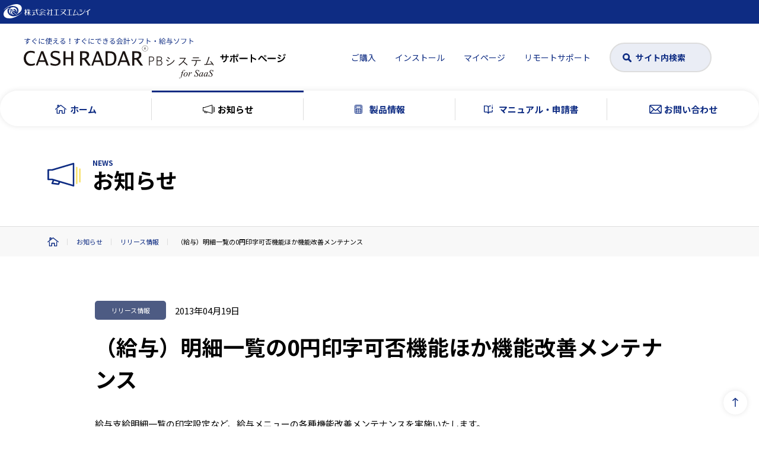

--- FILE ---
content_type: text/html; charset=UTF-8
request_url: https://www.cr-pbs.com/news/20130419/
body_size: 24396
content:
<!DOCTYPE html>
<html lang="ja" data-home_url="https://www.cr-pbs.com">

<head>
  <meta charset="UTF-8">
  <meta http-equiv="X-UA-Compatible" content="IE=edge">

  <meta name="viewport" content="width=device-width">
  <meta name="format-detection" content="telephone=no">
  <meta name="description" content="CASH RADAR PBシステムは会計事務所が開発した、経理の初心者でも安心して使える、 中小企業、個人事業主向け会計・給与ソフト(SaaS対応)です。">
  <title>
    （給与）明細一覧の0円印字可否機能ほか機能改善メンテナンス &#8211; CASH RADAR PBシステム サポートページ  </title>
  <link rel="preconnect" href="https://fonts.gstatic.com">
  <link href="https://fonts.googleapis.com/css2?family=Noto+Sans+JP:wght@400;500;700&family=Noto+Serif+JP:wght@500;600&display=swap" rel="stylesheet">
  <link href="https://fonts.googleapis.com/css2?family=PT+Sans:wght@400;700&display=swap" rel="stylesheet">
  <link href="https://www.cr-pbs.com/cms/wp-content/themes/original-theme/assets/css/libs/fontawesome6/pro/css/all.min.css" rel="stylesheet">
  <link href="https://www.cr-pbs.com/cms/wp-content/themes/original-theme/assets/css/libs/slick/slick.min.css" rel="stylesheet">
  <link href="https://www.cr-pbs.com/cms/wp-content/themes/original-theme/assets/css/libs/slick/slick-theme.css" rel="stylesheet">
  <link href="https://www.cr-pbs.com/cms/wp-content/themes/original-theme/assets/css/common.css?t=1768701694" rel="stylesheet">
  <script src="https://www.cr-pbs.com/cms/wp-content/themes/original-theme/assets/js/libs/jquery.2.1.4.min.js"></script>
  <script src="https://www.cr-pbs.com/cms/wp-content/themes/original-theme/assets/js/libs/slick.js"></script>
  <script src="https://www.cr-pbs.com/cms/wp-content/themes/original-theme/assets/js/libs/ajaxzip3.js"></script>
  <script src="https://www.cr-pbs.com/cms/wp-content/themes/original-theme/assets/js/no-hover-sp.js?t=1768701694"></script>
  <script src="https://www.cr-pbs.com/cms/wp-content/themes/original-theme/assets/js/common.js?t=1768701694"></script>

  <meta name='robots' content='max-image-preview:large' />
<link rel="alternate" type="application/rss+xml" title="CASH RADAR PBシステム サポートページ &raquo; （給与）明細一覧の0円印字可否機能ほか機能改善メンテナンス のコメントのフィード" href="https://www.cr-pbs.com/news/20130419/feed/" />
<link rel='stylesheet' id='wp-block-library-css'  href='https://www.cr-pbs.com/cms/wp-includes/css/dist/block-library/style.min.css?ver=6.0.1' type='text/css' media='all' />
<style id='global-styles-inline-css' type='text/css'>
body{--wp--preset--color--black: #000000;--wp--preset--color--cyan-bluish-gray: #abb8c3;--wp--preset--color--white: #ffffff;--wp--preset--color--pale-pink: #f78da7;--wp--preset--color--vivid-red: #cf2e2e;--wp--preset--color--luminous-vivid-orange: #ff6900;--wp--preset--color--luminous-vivid-amber: #fcb900;--wp--preset--color--light-green-cyan: #7bdcb5;--wp--preset--color--vivid-green-cyan: #00d084;--wp--preset--color--pale-cyan-blue: #8ed1fc;--wp--preset--color--vivid-cyan-blue: #0693e3;--wp--preset--color--vivid-purple: #9b51e0;--wp--preset--gradient--vivid-cyan-blue-to-vivid-purple: linear-gradient(135deg,rgba(6,147,227,1) 0%,rgb(155,81,224) 100%);--wp--preset--gradient--light-green-cyan-to-vivid-green-cyan: linear-gradient(135deg,rgb(122,220,180) 0%,rgb(0,208,130) 100%);--wp--preset--gradient--luminous-vivid-amber-to-luminous-vivid-orange: linear-gradient(135deg,rgba(252,185,0,1) 0%,rgba(255,105,0,1) 100%);--wp--preset--gradient--luminous-vivid-orange-to-vivid-red: linear-gradient(135deg,rgba(255,105,0,1) 0%,rgb(207,46,46) 100%);--wp--preset--gradient--very-light-gray-to-cyan-bluish-gray: linear-gradient(135deg,rgb(238,238,238) 0%,rgb(169,184,195) 100%);--wp--preset--gradient--cool-to-warm-spectrum: linear-gradient(135deg,rgb(74,234,220) 0%,rgb(151,120,209) 20%,rgb(207,42,186) 40%,rgb(238,44,130) 60%,rgb(251,105,98) 80%,rgb(254,248,76) 100%);--wp--preset--gradient--blush-light-purple: linear-gradient(135deg,rgb(255,206,236) 0%,rgb(152,150,240) 100%);--wp--preset--gradient--blush-bordeaux: linear-gradient(135deg,rgb(254,205,165) 0%,rgb(254,45,45) 50%,rgb(107,0,62) 100%);--wp--preset--gradient--luminous-dusk: linear-gradient(135deg,rgb(255,203,112) 0%,rgb(199,81,192) 50%,rgb(65,88,208) 100%);--wp--preset--gradient--pale-ocean: linear-gradient(135deg,rgb(255,245,203) 0%,rgb(182,227,212) 50%,rgb(51,167,181) 100%);--wp--preset--gradient--electric-grass: linear-gradient(135deg,rgb(202,248,128) 0%,rgb(113,206,126) 100%);--wp--preset--gradient--midnight: linear-gradient(135deg,rgb(2,3,129) 0%,rgb(40,116,252) 100%);--wp--preset--duotone--dark-grayscale: url('#wp-duotone-dark-grayscale');--wp--preset--duotone--grayscale: url('#wp-duotone-grayscale');--wp--preset--duotone--purple-yellow: url('#wp-duotone-purple-yellow');--wp--preset--duotone--blue-red: url('#wp-duotone-blue-red');--wp--preset--duotone--midnight: url('#wp-duotone-midnight');--wp--preset--duotone--magenta-yellow: url('#wp-duotone-magenta-yellow');--wp--preset--duotone--purple-green: url('#wp-duotone-purple-green');--wp--preset--duotone--blue-orange: url('#wp-duotone-blue-orange');--wp--preset--font-size--small: 13px;--wp--preset--font-size--medium: 20px;--wp--preset--font-size--large: 36px;--wp--preset--font-size--x-large: 42px;}.has-black-color{color: var(--wp--preset--color--black) !important;}.has-cyan-bluish-gray-color{color: var(--wp--preset--color--cyan-bluish-gray) !important;}.has-white-color{color: var(--wp--preset--color--white) !important;}.has-pale-pink-color{color: var(--wp--preset--color--pale-pink) !important;}.has-vivid-red-color{color: var(--wp--preset--color--vivid-red) !important;}.has-luminous-vivid-orange-color{color: var(--wp--preset--color--luminous-vivid-orange) !important;}.has-luminous-vivid-amber-color{color: var(--wp--preset--color--luminous-vivid-amber) !important;}.has-light-green-cyan-color{color: var(--wp--preset--color--light-green-cyan) !important;}.has-vivid-green-cyan-color{color: var(--wp--preset--color--vivid-green-cyan) !important;}.has-pale-cyan-blue-color{color: var(--wp--preset--color--pale-cyan-blue) !important;}.has-vivid-cyan-blue-color{color: var(--wp--preset--color--vivid-cyan-blue) !important;}.has-vivid-purple-color{color: var(--wp--preset--color--vivid-purple) !important;}.has-black-background-color{background-color: var(--wp--preset--color--black) !important;}.has-cyan-bluish-gray-background-color{background-color: var(--wp--preset--color--cyan-bluish-gray) !important;}.has-white-background-color{background-color: var(--wp--preset--color--white) !important;}.has-pale-pink-background-color{background-color: var(--wp--preset--color--pale-pink) !important;}.has-vivid-red-background-color{background-color: var(--wp--preset--color--vivid-red) !important;}.has-luminous-vivid-orange-background-color{background-color: var(--wp--preset--color--luminous-vivid-orange) !important;}.has-luminous-vivid-amber-background-color{background-color: var(--wp--preset--color--luminous-vivid-amber) !important;}.has-light-green-cyan-background-color{background-color: var(--wp--preset--color--light-green-cyan) !important;}.has-vivid-green-cyan-background-color{background-color: var(--wp--preset--color--vivid-green-cyan) !important;}.has-pale-cyan-blue-background-color{background-color: var(--wp--preset--color--pale-cyan-blue) !important;}.has-vivid-cyan-blue-background-color{background-color: var(--wp--preset--color--vivid-cyan-blue) !important;}.has-vivid-purple-background-color{background-color: var(--wp--preset--color--vivid-purple) !important;}.has-black-border-color{border-color: var(--wp--preset--color--black) !important;}.has-cyan-bluish-gray-border-color{border-color: var(--wp--preset--color--cyan-bluish-gray) !important;}.has-white-border-color{border-color: var(--wp--preset--color--white) !important;}.has-pale-pink-border-color{border-color: var(--wp--preset--color--pale-pink) !important;}.has-vivid-red-border-color{border-color: var(--wp--preset--color--vivid-red) !important;}.has-luminous-vivid-orange-border-color{border-color: var(--wp--preset--color--luminous-vivid-orange) !important;}.has-luminous-vivid-amber-border-color{border-color: var(--wp--preset--color--luminous-vivid-amber) !important;}.has-light-green-cyan-border-color{border-color: var(--wp--preset--color--light-green-cyan) !important;}.has-vivid-green-cyan-border-color{border-color: var(--wp--preset--color--vivid-green-cyan) !important;}.has-pale-cyan-blue-border-color{border-color: var(--wp--preset--color--pale-cyan-blue) !important;}.has-vivid-cyan-blue-border-color{border-color: var(--wp--preset--color--vivid-cyan-blue) !important;}.has-vivid-purple-border-color{border-color: var(--wp--preset--color--vivid-purple) !important;}.has-vivid-cyan-blue-to-vivid-purple-gradient-background{background: var(--wp--preset--gradient--vivid-cyan-blue-to-vivid-purple) !important;}.has-light-green-cyan-to-vivid-green-cyan-gradient-background{background: var(--wp--preset--gradient--light-green-cyan-to-vivid-green-cyan) !important;}.has-luminous-vivid-amber-to-luminous-vivid-orange-gradient-background{background: var(--wp--preset--gradient--luminous-vivid-amber-to-luminous-vivid-orange) !important;}.has-luminous-vivid-orange-to-vivid-red-gradient-background{background: var(--wp--preset--gradient--luminous-vivid-orange-to-vivid-red) !important;}.has-very-light-gray-to-cyan-bluish-gray-gradient-background{background: var(--wp--preset--gradient--very-light-gray-to-cyan-bluish-gray) !important;}.has-cool-to-warm-spectrum-gradient-background{background: var(--wp--preset--gradient--cool-to-warm-spectrum) !important;}.has-blush-light-purple-gradient-background{background: var(--wp--preset--gradient--blush-light-purple) !important;}.has-blush-bordeaux-gradient-background{background: var(--wp--preset--gradient--blush-bordeaux) !important;}.has-luminous-dusk-gradient-background{background: var(--wp--preset--gradient--luminous-dusk) !important;}.has-pale-ocean-gradient-background{background: var(--wp--preset--gradient--pale-ocean) !important;}.has-electric-grass-gradient-background{background: var(--wp--preset--gradient--electric-grass) !important;}.has-midnight-gradient-background{background: var(--wp--preset--gradient--midnight) !important;}.has-small-font-size{font-size: var(--wp--preset--font-size--small) !important;}.has-medium-font-size{font-size: var(--wp--preset--font-size--medium) !important;}.has-large-font-size{font-size: var(--wp--preset--font-size--large) !important;}.has-x-large-font-size{font-size: var(--wp--preset--font-size--x-large) !important;}
</style>
<link rel="https://api.w.org/" href="https://www.cr-pbs.com/wp-json/" /><link rel="alternate" type="application/json" href="https://www.cr-pbs.com/wp-json/wp/v2/news/1354" /><link rel="EditURI" type="application/rsd+xml" title="RSD" href="https://www.cr-pbs.com/cms/xmlrpc.php?rsd" />
<link rel="wlwmanifest" type="application/wlwmanifest+xml" href="https://www.cr-pbs.com/cms/wp-includes/wlwmanifest.xml" /> 
<meta name="generator" content="WordPress 6.0.1" />
<link rel="canonical" href="https://www.cr-pbs.com/news/20130419/" />
<link rel='shortlink' href='https://www.cr-pbs.com/?p=1354' />
<link rel="alternate" type="application/json+oembed" href="https://www.cr-pbs.com/wp-json/oembed/1.0/embed?url=https%3A%2F%2Fwww.cr-pbs.com%2Fnews%2F20130419%2F" />
<link rel="alternate" type="text/xml+oembed" href="https://www.cr-pbs.com/wp-json/oembed/1.0/embed?url=https%3A%2F%2Fwww.cr-pbs.com%2Fnews%2F20130419%2F&#038;format=xml" />
<meta property="og:title" content="（給与）明細一覧の0円印字可否機能ほか機能改善メンテナンス">
<meta property="og:type" content="article" />
<meta property="og:url" content="https://www.cr-pbs.com/news/20130419/">
<meta property="og:image" content="https://www.cr-pbs.com/cms/wp-content/uploads/ogp.png">
<meta property="og:description" content="給与支給明細一覧の印字設定など、給与メニューの各種機能改善メンテナンスを実施いたします。 メンテナンス実施日　２０１３年４月２４日（水・夜） メンテナンス内容 ■ 明細一覧ほか「0円印字」の可否選択機">
<meta property="og:site_name" content="CASH RADAR PBシステム サポートページ">
<meta property="og:locale" content="ja_JP">
<meta property="fb:app_id" content="">
<meta name="twitter:card" content="summary">
<meta name="twitter:site" content="">
<link rel="icon" href="https://www.cr-pbs.com/cms/wp-content/uploads/cropped-favicon-PBS-32x32.png" sizes="32x32" />
<link rel="icon" href="https://www.cr-pbs.com/cms/wp-content/uploads/cropped-favicon-PBS-192x192.png" sizes="192x192" />
<link rel="apple-touch-icon" href="https://www.cr-pbs.com/cms/wp-content/uploads/cropped-favicon-PBS-180x180.png" />
<meta name="msapplication-TileImage" content="https://www.cr-pbs.com/cms/wp-content/uploads/cropped-favicon-PBS-270x270.png" />
  <!-- Google Tag Manager -->
  <script>
  (function(w, d, s, l, i) {
    w[l] = w[l] || [];
    w[l].push({
      'gtm.start': new Date().getTime(),
      event: 'gtm.js'
    });
    var f = d.getElementsByTagName(s)[0],
      j = d.createElement(s),
      dl = l != 'dataLayer' ? '&l=' + l : '';
    j.async = true;
    j.src =
      'https://www.googletagmanager.com/gtm.js?id=' + i + dl;
    f.parentNode.insertBefore(j, f);
  })(window, document, 'script', 'dataLayer', 'GTM-5JCSHHB');
  </script>
  <!-- End Google Tag Manager -->
</head>
<body id="top" class="news-template-default single single-news postid-1354 slug-20130419 post_type-news">

  <!-- Google Tag Manager (noscript) -->
  <noscript><iframe src="" https://www.googletagmanager.com/ns.html?id=GTM-5JCSHHB"" height="" 0"" width="" 0"" style="" display:none;visibility:hidden""></iframe></noscript>
  <!-- End Google Tag Manager (noscript) -->

  <header class="h-header">
    <div class="h-head">
      <p><img src="https://www.cr-pbs.com/cms/wp-content/uploads/logo-nmc-wh.svg" alt="株式会社エヌエムシイ"></p>
    </div>
    <div class="h-logo">
      <a href="https://www.cr-pbs.com/">
        <div class="img">
          <img class="is-pc" src="https://www.cr-pbs.com/cms/wp-content/uploads/title1-pc.svg" alt="（給与）明細一覧の0円印字可否機能ほか機能改善メンテナンス &#8211; CASH RADAR PBシステム サポートページ">
          <img class="is-sp" src="https://www.cr-pbs.com/cms/wp-content/uploads/title1-sp.svg" alt="（給与）明細一覧の0円印字可否機能ほか機能改善メンテナンス &#8211; CASH RADAR PBシステム サポートページ">
        </div>
      </a>
    </div>
    <nav class="h-gNav">
      <div class="menu1">
        <ul>
          <li><a href="https://store.cr-pbs.com/hpusers/hp_privacy" target="_blank">ご購入</a></li>
          <li><a href="https://www.cr-pbs.com/cms/install/" target="">インストール</a></li>
          <li><a href="https://mypage.cr-pbs.com/logins/mypage-login" target="_blank">マイページ</a></li>
          <li><a href="https://www.cr-pbs.com/cms/teamviewer/" target="">リモートサポート</a></li>
        </ul>
        <a class="c-btn-search" href="https://www.cr-pbs.com/site-search/">サイト内検索</a>
      </div>
      <div class="menu2">
        <ul>
                              <li class="">
            <a href="https://www.cr-pbs.com/">
              <i><img class="is-inline-svg" src="https://www.cr-pbs.com/cms/wp-content/uploads/ico-home-1.svg" alt=""></i>
              <span>ホーム</span>
            </a>
          </li>
                    <li class="current">
            <a href="https://www.cr-pbs.com/news/">
              <i><img class="is-inline-svg" src="https://www.cr-pbs.com/cms/wp-content/uploads/ico-news.svg" alt=""></i>
              <span>お知らせ</span>
            </a>
          </li>
                    <li class="">
            <a href="https://www.cr-pbs.com/product/">
              <i><img class="is-inline-svg" src="https://www.cr-pbs.com/cms/wp-content/uploads/ico-product.svg" alt=""></i>
              <span>製品情報</span>
            </a>
          </li>
                    <li class="">
            <a href="https://www.cr-pbs.com/manual/">
              <i><img class="is-inline-svg" src="https://www.cr-pbs.com/cms/wp-content/uploads/ico-manual.svg" alt=""></i>
              <span>マニュアル・申請書</span>
            </a>
          </li>
                    <li class="">
            <a href="https://www.cr-pbs.com/contact/">
              <i><img class="is-inline-svg" src="https://www.cr-pbs.com/cms/wp-content/uploads/ico-contact.svg" alt=""></i>
              <span>お問い合わせ</span>
            </a>
          </li>
                  </ul>
      </div>
    </nav>
    <button class="h-menuBtn"><i></i></button>
  </header><aside class="c-mv">
  <h1>
    <img src="https://www.cr-pbs.com/cms/wp-content/uploads/ico-news.svg" alt="">
    <span><small>NEWS</small>お知らせ</span>
  </h1>
</aside>
<nav class="c-breadcrumb">
  <div><!-- Breadcrumb NavXT 7.0.2 -->
<span property="itemListElement" typeof="ListItem"><a property="item" typeof="WebPage" title="Go to CASH RADAR PBシステム サポートページ." href="https://www.cr-pbs.com" class="home" ><span property="name">CASH RADAR PBシステム サポートページ</span></a><meta property="position" content="1"></span><span class="separete"></span><span property="itemListElement" typeof="ListItem"><a property="item" typeof="WebPage" title="Go to お知らせ." href="https://www.cr-pbs.com/news/" class="archive post-news-archive" ><span property="name">お知らせ</span></a><meta property="position" content="2"></span><span class="separete"></span><span property="itemListElement" typeof="ListItem"><a property="item" typeof="WebPage" title="Go to the リリース情報 カテゴリー archives." href="https://www.cr-pbs.com/news_cat/release/" class="taxonomy news_cat" ><span property="name">リリース情報</span></a><meta property="position" content="3"></span><span class="separete"></span><span property="itemListElement" typeof="ListItem"><span property="name" class="post post-news current-item">（給与）明細一覧の0円印字可否機能ほか機能改善メンテナンス</span><meta property="url" content="https://www.cr-pbs.com/news/20130419/"><meta property="position" content="4"></span></div>
</nav>
<main class="l-inner3">
  <section class="p-news-block1">
        <div class="c-post__header">
      <ul class="c-news-cats">
    <li>
    <a href="https://www.cr-pbs.com/news_cat/release/ " style="background-color:#4D5B83;">リリース情報</a>
  </li>
  </ul>
            <p class="date">2013年04月19日</p>
    </div>
    <div class="c-post">
      <h1>（給与）明細一覧の0円印字可否機能ほか機能改善メンテナンス</h1>
      <p>給与支給明細一覧の印字設定など、給与メニューの各種機能改善メンテナンスを実施いたします。</p>
<h4>メンテナンス実施日　２０１３年４月２４日（水・夜）</h4>
<h2>メンテナンス内容</h2>
<h3>■ 明細一覧ほか「0円印字」の可否選択機能</h3>
<p>出力対象のすべての社員で支給額（控除額）がゼロである項目を印字させないようにする事が可能となります。これにより、帳票の行数を削減することができます。</p>
<p><img src="https://www.cr-pbs.com/cms/wp-content/uploads/20130419.jpg" alt="" width="640" height="458" class="alignnone size-full wp-image-6288" /></p>
<p style="text-align: center;">◆対象メニュー<br />［給与支給明細一覧］［賞与支給明細一覧］［賃金台帳］［給与・賞与項目集計表］[給与・賞与振込依頼書 ※]</p>
<p style="text-align: center;">　（※ 振込依頼書は手数料の0円印字）</p>
<p>&nbsp;</p>
<h3>■ 帳票出力条件の保持機能</h3>
<p>給与・賞与の各帳票について、「全社合計の出力」や今回新たに追加される「0円項目の出力」などの出力条件が次回以降の出力時にも引き継がれるようになります。</p>
<h3>■ 賞与支払届のOCR印字位置指定機能</h3>
<p>OCR出力する際の印字位置（余白）を調整する事ができるようになります。なお、この機能改善によりOCR出力の場合はPDFファイルが作成されなくなります。</p>
<p><img loading="lazy" src="https://www.cr-pbs.com/cms/wp-content/uploads/20130419B.jpg" alt="" width="640" height="458" class="alignnone size-full wp-image-6289" /></p>    </div>
          <nav class="c-pager">
    <span class="c-pagerBtn1"><a href="https://www.cr-pbs.com/news/20130426b/" rel="next"><i class="fas fa-chevron-left"></i>前の記事</a></span>
    <a class="c-pagerBtn2-2" href="javascript:history.back();">戻る</a>
    <span class="c-pagerBtn1"><a href="https://www.cr-pbs.com/news/20130326/" rel="prev">次の記事<i class="fas fa-chevron-right"></i></a></span>
  </nav>
  </section>
</main>
<script>
$('.c-post table').wrap('<div class="c-table-wrap2"><div></div></div>');
$('.c-pager [rel="prev"]').attr({
  'href': 'https://www.cr-pbs.com/support/list/20130326.html',
  'target': '_blank'
});
</script>

<a class="c-bnr-contact" href="https://www.cr-pbs.com/contact/">
  <div>
    <div>
      <h2>
        <img class="is-pc" src="https://www.cr-pbs.com/cms/wp-content/uploads/title2-pc.svg" alt="（給与）明細一覧の0円印字可否機能ほか機能改善メンテナンス &#8211; CASH RADAR PBシステム サポートページ">
        <img class="is-sp" src="https://www.cr-pbs.com/cms/wp-content/uploads/title2-sp.svg" alt="（給与）明細一覧の0円印字可否機能ほか機能改善メンテナンス &#8211; CASH RADAR PBシステム サポートページ">
      </h2>
      <h3>受付時間</h3>
      <span>10:00～17:00<br class="is-sp">（土・日・祝日、および弊社休業日を除きます）</span>
    </div>
  </div>
  <div>
    <img class="bg" src="https://www.cr-pbs.com/cms/wp-content/uploads/pict3.png" alt="">
    <p class="c-btn2--clr1 btn">お問い合わせはこちら</p>
  </div>
</a>
<footer class="f-container">
  <nav class="f-nav1">
    <div>
      <ul>
        <li><a href="https://www.cr-pbs.com/">ホーム</a></li>
        <li><a href="https://www.cr-pbs.com/news/">お知らせ</a></li>
        <li><a href="https://www.cr-pbs.com/product/">製品情報</a></li>
        <li><a href="https://www.cr-pbs.com/manual/">マニュアル・申請書</a></li>
        <li><a href="https://www.cr-pbs.com/contact/">お問い合わせ</a></li>
      </ul>
      <ul>
        <li><a class="c-btn1" href="https://store.cr-pbs.com/hpusers/hp_privacy" target="_blank">製品のご購入</a></li>
        <li><a class="c-btn-dl" href="https://www.cr-pbs.com/cms/install/" target=""">製品のインストール</a></li>
        <a class=" c-btn-search" href="https://www.cr-pbs.com/site-search/">サイト内検索</a>
      </ul>
    </div>
  </nav>
  <nav class="f-nav2">
    <div>
      <ul>
        <li><a href="https://www.cr-pbs.com/company/">会社概要</a></li>
        <li><a href="https://www.cr-pbs.com/law/">特定商取引に基づく表示</a></li>
        <li><a href="https://www.cr-pbs.com/privacypolicy/">個人情報保護方針</a></li>
      </ul>
      <ul>
        <li><a class="c-link-blank" href="https://saas.cr4s.jp/pobox/login.php" target="">私書箱ログイン</a></li>
        <li><a href="https://www.cr-pbs.com/mobile/">My給与</a></li>
        <li><a href="https://www.cr-pbs.com/moneytree/">Moneytree連携</a></li>
        <li><a href="https://www.cr-pbs.com/jiima/">JIIMA認証</a></li>
        <li><a href="https://www.cr-pbs.com/teamviewer/">リモートサポート（TeamViewer）</a></li>
        <li><a href="https://mypage.cr-pbs.com/logins/mypage-login" target="_blank">マイページ</a></li>
      </ul>
    </div>
  </nav>
  <section class="f-footer">
    <p class="f-copyright">株式会社エヌエムシイ© NMC ltd. All rights reserved.</p>
    <p><small>「CASH RADAR」は株式会社エヌエムシイの登録商標です。</small></p>
  </section>
  <a class="f-totop" href="#top"></a>
</footer>
</body>

</html>

--- FILE ---
content_type: image/svg+xml
request_url: https://www.cr-pbs.com/cms/wp-content/uploads/ico-contact.svg
body_size: 494
content:
<?xml version="1.0" encoding="UTF-8"?> <svg xmlns="http://www.w3.org/2000/svg" width="57.931" height="40" viewBox="0 0 57.931 40"><path id="np_mail_1559571_000000" d="M14.207,21A6.24,6.24,0,0,0,8,27.207V54.793A6.24,6.24,0,0,0,14.207,61H59.724a6.24,6.24,0,0,0,6.207-6.207V27.207A6.24,6.24,0,0,0,59.724,21Zm.453,4.138H59.293L38.237,43.931a1.722,1.722,0,0,1-2.5,0Zm-2.522,3.3L26.319,41.086,12.138,54.707Zm49.655,0v26.25L47.655,41.064ZM44.552,43.845,58.065,56.862h-42.2l13.556-13,3.556,3.168a6.069,6.069,0,0,0,8.017,0Z" transform="translate(-8 -21)" fill="#0e2c83"></path></svg> 

--- FILE ---
content_type: image/svg+xml
request_url: https://www.cr-pbs.com/cms/wp-content/uploads/title1-sp.svg
body_size: 27400
content:
<?xml version="1.0" encoding="UTF-8"?> <svg xmlns="http://www.w3.org/2000/svg" xmlns:xlink="http://www.w3.org/1999/xlink" width="261.767" height="62.365" viewBox="0 0 261.767 62.365"><defs><clipPath id="clip-path"><rect id="長方形_1713" data-name="長方形 1713" width="243.877" height="42.848" fill="none"></rect></clipPath></defs><g id="グループ_6789" data-name="グループ 6789" transform="translate(-20 -63.771)"><g id="グループ_6652" data-name="グループ 6652" transform="translate(20 75.915)"><g id="グループ_469" data-name="グループ 469" clip-path="url(#clip-path)"><path id="パス_254" data-name="パス 254" d="M14.295,40.543a14.21,14.21,0,0,1-5.063,1.028,8.829,8.829,0,0,1-6.692-2.656A9.687,9.687,0,0,1,0,31.93a10.032,10.032,0,0,1,2.525-7.107,8.582,8.582,0,0,1,6.6-2.721,16.315,16.315,0,0,1,4.941.839v2.62a11.484,11.484,0,0,0-5.023-1.317A5.513,5.513,0,0,0,4.6,26.358a8.179,8.179,0,0,0-1.744,5.385,7.577,7.577,0,0,0,1.968,5.4,6.631,6.631,0,0,0,5.064,2.1A11.924,11.924,0,0,0,14.295,38.2Z" transform="translate(0 -15.236)" fill="#1a1311"></path><path id="パス_255" data-name="パス 255" d="M49.988,42.118l6.869-18.571h2.674L66.4,42.118H63.569l-1.644-4.646H53.965l-1.672,4.646Zm4.777-6.789h6.359l-3.2-8.873Z" transform="translate(-34.458 -16.232)" fill="#1a1311"></path><path id="パス_256" data-name="パス 256" d="M122.035,22.986v2.475a13.983,13.983,0,0,0-5.24-1.216q-3.625,0-3.625,2.606a2.234,2.234,0,0,0,.679,1.7,7.757,7.757,0,0,0,2.511,1.325l1.711.637,1.629.593q3.788,1.419,3.788,4.805a5,5,0,0,1-1.935,4.118,8.075,8.075,0,0,1-5.179,1.542,22.078,22.078,0,0,1-5.824-1.027V37.721a14.389,14.389,0,0,0,5.9,1.708,5.389,5.389,0,0,0,3.163-.833A2.6,2.6,0,0,0,120.8,36.36a2.153,2.153,0,0,0-.7-1.693,10.666,10.666,0,0,0-2.885-1.477l-1.792-.695a10.4,10.4,0,0,1-3.712-2.171,4.177,4.177,0,0,1-1.039-2.967,4.845,4.845,0,0,1,1.595-3.879,6.658,6.658,0,0,1,4.486-1.375,18.512,18.512,0,0,1,5.281.883" transform="translate(-76.206 -15.236)" fill="#1a1311"></path><path id="パス_257" data-name="パス 257" d="M163.772,42.118V23.546h2.674v8.121h7.371V23.546h2.674V42.118h-2.674V33.809h-7.371v8.309Z" transform="translate(-112.893 -16.231)" fill="#1a1311"></path><path id="パス_258" data-name="パス 258" d="M232.663,42.607V24.036h4.873a11.42,11.42,0,0,1,4.222.536,3.97,3.97,0,0,1,2.525,3.937,5.646,5.646,0,0,1-.876,3.235,8.144,8.144,0,0,1-2.931,2.41l6.013,8.453h-3.237l-5.5-7.729h-2.416v7.729Zm2.674-9.872h1.412a5.306,5.306,0,0,0,3.421-1.015,3.335,3.335,0,0,0,1.263-2.742,2.4,2.4,0,0,0-.95-2.205,7.183,7.183,0,0,0-3.5-.595h-1.642Z" transform="translate(-160.382 -16.569)" fill="#1a1311"></path><path id="パス_259" data-name="パス 259" d="M279.068,42.607l6.869-18.571h2.674l6.869,18.571h-2.831L291,37.961h-7.959l-1.672,4.646Zm4.778-6.789H290.2l-3.2-8.873Z" transform="translate(-192.37 -16.569)" fill="#1a1311"></path><path id="パス_260" data-name="パス 260" d="M338.145,42.607V24.036H343.4q8.688,0,8.688,8.917a10.937,10.937,0,0,1-1.887,6.673,6.6,6.6,0,0,1-2.912,2.294,12.738,12.738,0,0,1-4.609.688Zm2.674-2.142h1.344q3.828,0,5.45-1.621t1.622-5.443q0-3.879-1.466-5.551t-4.887-1.672h-2.064Z" transform="translate(-233.094 -16.569)" fill="#1a1311"></path><path id="パス_261" data-name="パス 261" d="M386.91,42.607l6.869-18.571h2.675l6.869,18.571h-2.831l-1.644-4.646h-7.959l-1.672,4.646Zm4.777-6.789h6.359l-3.2-8.873Z" transform="translate(-266.709 -16.569)" fill="#1a1311"></path><path id="パス_262" data-name="パス 262" d="M448.347,42.607V24.036h4.873a11.422,11.422,0,0,1,4.222.536,3.97,3.97,0,0,1,2.525,3.937,5.648,5.648,0,0,1-.876,3.235,8.142,8.142,0,0,1-2.931,2.41l6.013,8.453h-3.237l-5.5-7.729h-2.416v7.729Zm2.674-9.872h1.412a5.306,5.306,0,0,0,3.421-1.015,3.334,3.334,0,0,0,1.262-2.742,2.4,2.4,0,0,0-.95-2.205,7.181,7.181,0,0,0-3.5-.595h-1.643Z" transform="translate(-309.059 -16.569)" fill="#1a1311"></path><path id="パス_263" data-name="パス 263" d="M518.322,52.392v5.164H517.5V45.982h3.128a3.584,3.584,0,0,1,2.656.949,3.7,3.7,0,0,1,0,4.511,3.577,3.577,0,0,1-2.656.95Zm0-5.52V51.5h2.3a2.638,2.638,0,0,0,1.948-.653,2.636,2.636,0,0,0,0-3.324,2.641,2.641,0,0,0-1.948-.653Z" transform="translate(-356.726 -31.697)" fill="#1a1311"></path><path id="パス_264" data-name="パス 264" d="M549.338,57.557V45.983H553a3.188,3.188,0,0,1,2.361.831,3.041,3.041,0,0,1-.118,4.036,1.96,1.96,0,0,1-.826.534,2.381,2.381,0,0,1,1.3.712,2.9,2.9,0,0,1,.826,2.137,3.14,3.14,0,0,1-.885,2.315,3.429,3.429,0,0,1-2.538,1.009Zm.826-10.684v4.1h2.479a2.707,2.707,0,0,0,2.007-.712,2.176,2.176,0,0,0,0-2.849,1.989,1.989,0,0,0-1.475-.534Zm0,4.986v4.808h2.715a2.792,2.792,0,0,0,2.066-.712,2.337,2.337,0,0,0,.649-1.721,2.261,2.261,0,0,0-.649-1.662,3.652,3.652,0,0,0-2.6-.712Z" transform="translate(-378.675 -31.697)" fill="#1a1311"></path><path id="パス_265" data-name="パス 265" d="M590.665,54.078a18.6,18.6,0,0,0-2.833-1.78l.59-.95a16.6,16.6,0,0,1,2.892,1.84Zm8.086-1.484a20.51,20.51,0,0,1-2.066,2.612,15.8,15.8,0,0,1-6.847,4.036q-.119.474-.3.237l-.649-1.187a13.272,13.272,0,0,0,6.965-3.68A15.363,15.363,0,0,0,598.1,51.7Zm-6.611-1.78a12.045,12.045,0,0,0-2.833-1.84l.649-.89a16.436,16.436,0,0,1,2.833,1.84Z" transform="translate(-405.21 -33.145)" fill="#1a1311"></path><path id="パス_266" data-name="パス 266" d="M640.778,52.209l-.177-.95h7.26l.177-.118.65.712q.117.238-.355.238a31.461,31.461,0,0,1-2.479,3.8,38.5,38.5,0,0,1,5.017,4.333l-.826.772a44.2,44.2,0,0,0-4.781-4.333q-.531.654-1.3,1.425a24.632,24.632,0,0,1-3.9,3.146l-.826-.771a22.8,22.8,0,0,0,4.191-3.205,21.544,21.544,0,0,0,3.659-5.045Z" transform="translate(-440.649 -35.253)" fill="#1a1311"></path><path id="パス_267" data-name="パス 267" d="M698.542,54.2h-5.607v-.95h11.746v.95h-5.135V55.2a7.245,7.245,0,0,1-2.007,5.342,6.723,6.723,0,0,1-.531.475l-.944-.712a4.316,4.316,0,0,0,.767-.593,6.118,6.118,0,0,0,1.712-4.511Zm4.014-3.443h-7.85V49.8h7.85Z" transform="translate(-477.661 -34.331)" fill="#1a1311"></path><path id="パス_268" data-name="パス 268" d="M752.392,47.794q.295.178-.236.356-1.417,4.215-3.187,8.429,3.187-.118,6.316-.416a25.081,25.081,0,0,0-2.125-2.79l.767-.594a32.411,32.411,0,0,1,3.837,5.046l-.885.712-.944-1.543q-5.017.534-9.68.771-.237.476-.354.238l-.414-1.306,2.42-.059a70.1,70.1,0,0,0,3.187-9.319Z" transform="translate(-513.886 -32.618)" fill="#1a1311"></path><path id="パス_269" data-name="パス 269" d="M497.728,8.164h1.279a.674.674,0,0,1,.5.2.888.888,0,0,1,0,1.118.525.525,0,0,1-.3.14l.594,1.2h-.381l-.548-1.15h-.792v1.15h-.35Zm.35.3v.916h.9a.348.348,0,0,0,.259-.109.474.474,0,0,0,.107-.342.468.468,0,0,0-.122-.342.392.392,0,0,0-.29-.124Z" transform="translate(-343.099 -5.628)" fill="#1a1311"></path><path id="パス_270" data-name="パス 270" d="M492.625,7.563a3.782,3.782,0,1,1,3.782-3.782,3.786,3.786,0,0,1-3.782,3.782m0-7.311a3.53,3.53,0,1,0,3.53,3.53,3.534,3.534,0,0,0-3.53-3.53" transform="translate(-336.974)" fill="#1a1311"></path><path id="パス_271" data-name="パス 271" d="M647.049,104.9l-.107.4h-.866l-.652,2.644a15.962,15.962,0,0,1-.871,2.7,4.655,4.655,0,0,1-1.341,1.863,1.858,1.858,0,0,1-1.091.393.888.888,0,0,1-.605-.218.486.486,0,0,1-.184-.393.445.445,0,0,1,.151-.336.52.52,0,0,1,.371-.142.379.379,0,0,1,.27.1.315.315,0,0,1,.11.236.336.336,0,0,1-.124.248c-.063.056-.095.1-.095.127a.1.1,0,0,0,.041.084.265.265,0,0,0,.166.043,1.073,1.073,0,0,0,.537-.164,1.554,1.554,0,0,0,.5-.487,3.742,3.742,0,0,0,.415-.934q.082-.254.445-1.675l1.032-4.1h-1.032l.083-.4a2.317,2.317,0,0,0,.688-.07.834.834,0,0,0,.359-.266,4.011,4.011,0,0,0,.424-.735,6,6,0,0,1,.67-1.125,3.25,3.25,0,0,1,.922-.807,1.882,1.882,0,0,1,.91-.269,1.076,1.076,0,0,1,.724.233.666.666,0,0,1,.273.505.5.5,0,0,1-.136.357.461.461,0,0,1-.35.145.418.418,0,0,1-.3-.109.343.343,0,0,1-.116-.26.531.531,0,0,1,.077-.239.542.542,0,0,0,.077-.19.152.152,0,0,0-.053-.127.362.362,0,0,0-.225-.061,1.032,1.032,0,0,0-.67.242,2.735,2.735,0,0,0-.712,1q-.16.357-.587,1.772Z" transform="translate(-442.089 -70.053)" fill="#1a1311"></path><path id="パス_272" data-name="パス 272" d="M665.414,113.585a3.8,3.8,0,0,1-.472,1.8,3.615,3.615,0,0,1-1.314,1.41,3.112,3.112,0,0,1-1.637.52,1.763,1.763,0,0,1-1.325-.529,1.886,1.886,0,0,1-.513-1.37,3.624,3.624,0,0,1,.5-1.784,3.84,3.84,0,0,1,1.34-1.416,3.084,3.084,0,0,1,1.622-.52,1.715,1.715,0,0,1,1.29.527,1.888,1.888,0,0,1,.507,1.367m-.984-.417a1.243,1.243,0,0,0-.27-.861.893.893,0,0,0-.7-.3q-.872,0-1.6,1.273a5.044,5.044,0,0,0-.733,2.532,1.268,1.268,0,0,0,.285.886.931.931,0,0,0,.718.312q.836,0,1.569-1.267a5.09,5.09,0,0,0,.733-2.574" transform="translate(-455.063 -76.992)" fill="#1a1311"></path><path id="パス_273" data-name="パス 273" d="M679.744,112.03l2.046-.339-.854,2.94a9.8,9.8,0,0,1,1.886-2.529,1.377,1.377,0,0,1,.783-.412.406.406,0,0,1,.308.118.479.479,0,0,1,.113.342,1.552,1.552,0,0,1-.2.762.445.445,0,0,1-.409.272.331.331,0,0,1-.234-.091.443.443,0,0,1-.122-.278.234.234,0,0,0-.053-.151.151.151,0,0,0-.112-.048.39.39,0,0,0-.19.048,2.1,2.1,0,0,0-.468.472,13.1,13.1,0,0,0-1.068,1.537,4.6,4.6,0,0,0-.427.9q-.249.69-.284.829l-.19.762h-.908l1.1-3.757a3.9,3.9,0,0,0,.189-.931.224.224,0,0,0-.089-.181.481.481,0,0,0-.314-.1,3.4,3.4,0,0,0-.457.055Z" transform="translate(-468.302 -76.992)" fill="#1a1311"></path><path id="パス_274" data-name="パス 274" d="M703.812,110.885l.664-3.043h.2q-.042.441-.042.732a1.782,1.782,0,0,0,1.874,1.869,1.444,1.444,0,0,0,1.18-.487,1.708,1.708,0,0,0,.4-1.122,1.546,1.546,0,0,0-.184-.75,11.3,11.3,0,0,0-1.488-1.766,5.262,5.262,0,0,1-.753-.9,2.082,2.082,0,0,1-.273-1.028,1.976,1.976,0,0,1,.629-1.47,2.219,2.219,0,0,1,1.613-.611,2.879,2.879,0,0,1,.628.066,4.227,4.227,0,0,1,.67.242q.344.139.38.151a.881.881,0,0,0,.184.018.489.489,0,0,0,.3-.091,1.263,1.263,0,0,0,.291-.387h.225l-.617,2.722h-.2q.024-.363.024-.587a1.608,1.608,0,0,0-.474-1.2,1.71,1.71,0,0,0-1.251-.466,1.389,1.389,0,0,0-1,.369,1.148,1.148,0,0,0-.385.853,1.468,1.468,0,0,0,.246.807,8.961,8.961,0,0,0,1.133,1.252,6.6,6.6,0,0,1,1.148,1.355,2.168,2.168,0,0,1,.261,1.038,2.458,2.458,0,0,1-.323,1.207,2.228,2.228,0,0,1-.928.9,2.78,2.78,0,0,1-1.323.321,3.139,3.139,0,0,1-.664-.066,7.539,7.539,0,0,1-.985-.327,1.106,1.106,0,0,0-.386-.091q-.35,0-.545.484Z" transform="translate(-485.159 -70.523)" fill="#1a1311"></path><path id="パス_275" data-name="パス 275" d="M729.423,111.691l-1.156,4.1-.13.551a.607.607,0,0,0-.018.133.259.259,0,0,0,.059.169.151.151,0,0,0,.119.054.368.368,0,0,0,.2-.1,3.482,3.482,0,0,0,.617-.726l.2.145a3.783,3.783,0,0,1-.842.959,1.358,1.358,0,0,1-.8.33.454.454,0,0,1-.51-.508,3.159,3.159,0,0,1,.13-.78l.125-.454a5.86,5.86,0,0,1-1.43,1.446,1.716,1.716,0,0,1-.919.3.955.955,0,0,1-.747-.366,1.5,1.5,0,0,1-.314-1.007,4.348,4.348,0,0,1,.566-2.03,4.972,4.972,0,0,1,1.438-1.709,2.193,2.193,0,0,1,1.287-.508.93.93,0,0,1,.6.194,1.218,1.218,0,0,1,.365.641l.214-.69Zm-2.111.315a1.28,1.28,0,0,0-.807.363,5.207,5.207,0,0,0-1.548,3.351.978.978,0,0,0,.2.65.594.594,0,0,0,.463.239q.646,0,1.405-.974a4.27,4.27,0,0,0,1.014-2.656,1.142,1.142,0,0,0-.2-.744.664.664,0,0,0-.534-.23" transform="translate(-499.081 -76.992)" fill="#1a1311"></path><path id="パス_276" data-name="パス 276" d="M748.971,111.691l-1.157,4.1-.131.551a.6.6,0,0,0-.018.133.26.26,0,0,0,.059.169.152.152,0,0,0,.119.054.369.369,0,0,0,.2-.1,3.486,3.486,0,0,0,.617-.726l.2.145a3.791,3.791,0,0,1-.842.959,1.358,1.358,0,0,1-.8.33.511.511,0,0,1-.383-.13.517.517,0,0,1-.128-.378,3.155,3.155,0,0,1,.131-.78l.125-.454a5.861,5.861,0,0,1-1.43,1.446,1.715,1.715,0,0,1-.919.3.955.955,0,0,1-.747-.366,1.5,1.5,0,0,1-.314-1.007,4.345,4.345,0,0,1,.566-2.03,4.971,4.971,0,0,1,1.438-1.709,2.193,2.193,0,0,1,1.287-.508.929.929,0,0,1,.6.194,1.218,1.218,0,0,1,.365.641l.213-.69Zm-2.112.315a1.28,1.28,0,0,0-.806.363,5.207,5.207,0,0,0-1.548,3.351.977.977,0,0,0,.2.65.594.594,0,0,0,.463.239q.646,0,1.405-.974a4.272,4.272,0,0,0,1.014-2.656,1.142,1.142,0,0,0-.2-.744.665.665,0,0,0-.534-.23" transform="translate(-512.556 -76.992)" fill="#1a1311"></path><path id="パス_277" data-name="パス 277" d="M762.456,110.885l.664-3.043h.2q-.041.441-.041.732a1.782,1.782,0,0,0,1.874,1.869,1.444,1.444,0,0,0,1.18-.487,1.707,1.707,0,0,0,.4-1.122,1.546,1.546,0,0,0-.184-.75,11.294,11.294,0,0,0-1.488-1.766,5.251,5.251,0,0,1-.753-.9,2.082,2.082,0,0,1-.273-1.028,1.977,1.977,0,0,1,.629-1.47,2.219,2.219,0,0,1,1.613-.611,2.888,2.888,0,0,1,.629.066,4.231,4.231,0,0,1,.67.242c.23.093.356.143.38.151a.883.883,0,0,0,.184.018.491.491,0,0,0,.3-.091,1.263,1.263,0,0,0,.29-.387h.226l-.617,2.722h-.2q.023-.363.023-.587a1.608,1.608,0,0,0-.474-1.2,1.711,1.711,0,0,0-1.252-.466,1.388,1.388,0,0,0-1,.369,1.147,1.147,0,0,0-.386.853,1.478,1.478,0,0,0,.246.807,8.967,8.967,0,0,0,1.133,1.252,6.6,6.6,0,0,1,1.148,1.355,2.163,2.163,0,0,1,.261,1.038,2.46,2.46,0,0,1-.323,1.207,2.229,2.229,0,0,1-.928.9,2.78,2.78,0,0,1-1.322.321,3.138,3.138,0,0,1-.664-.066,7.512,7.512,0,0,1-.985-.327,1.109,1.109,0,0,0-.385-.091c-.234,0-.415.162-.546.484Z" transform="translate(-525.584 -70.523)" fill="#1a1311"></path></g></g><path id="パス_9056" data-name="パス 9056" d="M5.28-2.574A1.048,1.048,0,0,1,4.169-3.652,1.106,1.106,0,0,1,5.269-4.8a.967.967,0,0,1,.968.671C6.336-3.091,5.918-2.574,5.28-2.574ZM6.963-6.512c1.595,0,2.585.022,3.2.055l.011-.825c-.528,0-1.87-.011-3.19-.011H6.82c0-.286.011-.539.011-.7l.055-.682h-1c.022.132.055.451.066.682.011.154.022.407.022.715-1.617.022-3.663.088-4.873.11l.022.858c1.364-.1,3.212-.176,4.862-.187C6-6.127,6-5.742,6-5.423a2.184,2.184,0,0,0-.726-.121,1.915,1.915,0,0,0-1.925,1.9,1.755,1.755,0,0,0,1.8,1.826,1.564,1.564,0,0,0,.935-.275A3.889,3.889,0,0,1,3.19-.2l.759.737c2.53-.759,3.245-2.4,3.245-3.872a2.66,2.66,0,0,0-.352-1.4C6.831-5.225,6.82-5.9,6.82-6.512Zm11.066.253-.583.253c.286.429.693,1.177.924,1.628l.616-.264C18.755-5.06,18.3-5.852,18.029-6.259Zm1.287-.5-.594.264a16.452,16.452,0,0,1,.968,1.584l.594-.264A15.205,15.205,0,0,0,19.316-6.754ZM17.765-8.811a5.864,5.864,0,0,1-.627.726c-.737.748-2.387,2.046-3.212,2.739-.979.825-1.1,1.32-.066,2.178,1.012.836,2.838,2.387,3.432,3.025.231.253.528.528.748.792l.781-.715c-1.056-1.056-3.08-2.728-4.07-3.52-.7-.583-.693-.748-.033-1.32.8-.66,2.365-1.914,3.113-2.563.187-.154.517-.44.748-.616Zm6.2.484a6.515,6.515,0,0,1-.077.77,30.257,30.257,0,0,0-.484,4.367,13.643,13.643,0,0,0,.4,3.5L24.6.253l-.033-.385a2.718,2.718,0,0,1,.055-.484,23.654,23.654,0,0,1,.77-2.442l-.473-.352c-.176.429-.418,1.067-.605,1.562a11.374,11.374,0,0,1-.088-1.5,25.065,25.065,0,0,1,.528-4.169c.044-.2.143-.55.209-.737Zm2.684,5.28a6.313,6.313,0,0,0-.176,1.287c0,1.023.814,1.628,2.64,1.628a14.476,14.476,0,0,0,2.717-.22l-.011-.924a11.841,11.841,0,0,1-2.695.286c-1.5,0-1.826-.484-1.826-.979a4.045,4.045,0,0,1,.143-1Zm.374-3.465a27.518,27.518,0,0,0,4.466,0v-.9a19.041,19.041,0,0,1-4.477,0Zm9.042-2.717a12.329,12.329,0,0,1-2.816,4.345,4.221,4.221,0,0,1,.462.792,11.466,11.466,0,0,0,1.21-1.43V.891h.781V-6.7a17.677,17.677,0,0,0,1.133-2.288Zm1.551,5.39V-5.467h1.958v1.133c0,.165,0,.33-.011.5ZM42.4-5.467v1.628H40.37c.011-.165.011-.33.011-.5V-5.467Zm.781,2.321V-6.16H40.381V-7.238h3.168v-.748H40.381V-9.163h-.8v1.177H36.542v.748h3.036V-6.16H36.861v3.014h2.662a3.776,3.776,0,0,1-.594,1.694,4.61,4.61,0,0,1-1.386-1.463l-.682.22A6.064,6.064,0,0,0,38.456-.9,5.429,5.429,0,0,1,36.135.209a2.776,2.776,0,0,1,.5.671A5.841,5.841,0,0,0,39.116-.462,11.044,11.044,0,0,0,43.164.869a2.852,2.852,0,0,1,.484-.737A11.232,11.232,0,0,1,39.6-1.034a4.536,4.536,0,0,0,.726-2.112Zm4.268-5.5-.143.8c1.331.242,3.234.484,4.323.583l.121-.814A38.012,38.012,0,0,1,47.454-8.646Zm4.521,3.113-.528-.594a2.244,2.244,0,0,1-.517.121c-.825.1-3.355.275-3.982.286a8.082,8.082,0,0,1-.924-.022l.077.968c.242-.033.528-.077.88-.1.671-.055,2.5-.22,3.355-.275C49.258-4.07,46.288-1.1,45.848-.671a4.944,4.944,0,0,1-.539.495L46.156.4c.616-.781,1.793-2.013,2.2-2.409a1.171,1.171,0,0,1,.8-.4c.3,0,.528.2.66.572.1.319.264.957.363,1.276.242.726.792.924,1.661.924A16.33,16.33,0,0,0,53.889.209l.055-.935A9.228,9.228,0,0,1,51.887-.5c-.561,0-.814-.176-.935-.583-.121-.352-.264-.9-.363-1.221a.988.988,0,0,0-.836-.781,1.25,1.25,0,0,0-.407-.033c.407-.429,1.617-1.551,2.035-1.925A6.127,6.127,0,0,1,51.975-5.533Zm8.184,5.17c-.814,0-1.441-.308-1.441-.847,0-.374.374-.671.869-.671A1.455,1.455,0,0,1,61.028-.429,5.366,5.366,0,0,1,60.159-.363ZM62.4-8.272a3.9,3.9,0,0,1-.594.088c-.572.055-3.157.132-3.718.132a6.185,6.185,0,0,1-.77-.033l.022.913a5.244,5.244,0,0,1,.737-.066c.561-.033,2.706-.132,3.278-.154-.539.484-1.892,1.628-2.5,2.134-.638.528-2.035,1.694-2.937,2.442l.638.649c1.386-1.408,2.376-2.167,4.169-2.167,1.375,0,2.453.781,2.453,1.848A1.9,1.9,0,0,1,61.831-.638a2.151,2.151,0,0,0-2.244-1.925A1.548,1.548,0,0,0,57.9-1.133c0,.9.913,1.562,2.4,1.562,2.3,0,3.762-1.144,3.762-2.9,0-1.474-1.309-2.574-3.124-2.574a4.629,4.629,0,0,0-1.474.231c.836-.7,2.3-1.991,2.838-2.4.165-.121.407-.286.6-.418Zm8.4,5.61h.726l.275-4.268.022-1.3H70.51l.033,1.3ZM71.17.055a.84.84,0,0,0,.88-.869.844.844,0,0,0-.88-.858.844.844,0,0,0-.88.858A.84.84,0,0,0,71.17.055ZM81.95-2.574a1.048,1.048,0,0,1-1.111-1.078,1.106,1.106,0,0,1,1.1-1.144.967.967,0,0,1,.968.671C83.006-3.091,82.588-2.574,81.95-2.574Zm1.683-3.938c1.6,0,2.585.022,3.2.055l.011-.825c-.528,0-1.87-.011-3.19-.011H83.49c0-.286.011-.539.011-.7l.055-.682h-1c.022.132.055.451.066.682.011.154.022.407.022.715-1.617.022-3.663.088-4.873.11l.022.858c1.364-.1,3.212-.176,4.862-.187.011.374.011.759.011,1.078a2.184,2.184,0,0,0-.726-.121,1.915,1.915,0,0,0-1.925,1.9,1.755,1.755,0,0,0,1.8,1.826,1.564,1.564,0,0,0,.935-.275A3.889,3.889,0,0,1,79.86-.2l.759.737c2.53-.759,3.245-2.4,3.245-3.872a2.66,2.66,0,0,0-.352-1.4C83.5-5.225,83.49-5.9,83.49-6.512ZM94.7-6.259l-.583.253c.286.429.693,1.177.924,1.628l.616-.264C95.425-5.06,94.974-5.852,94.7-6.259Zm1.287-.5-.594.264a16.454,16.454,0,0,1,.968,1.584l.594-.264A15.206,15.206,0,0,0,95.986-6.754ZM94.435-8.811a5.863,5.863,0,0,1-.627.726c-.737.748-2.387,2.046-3.212,2.739-.979.825-1.1,1.32-.066,2.178,1.012.836,2.838,2.387,3.432,3.025.231.253.528.528.748.792l.781-.715c-1.056-1.056-3.08-2.728-4.07-3.52-.7-.583-.693-.748-.033-1.32.8-.66,2.365-1.914,3.113-2.563.187-.154.517-.44.748-.616Zm6.2.484a6.514,6.514,0,0,1-.077.77,30.257,30.257,0,0,0-.484,4.367,13.643,13.643,0,0,0,.4,3.5l.792-.055-.033-.385a2.719,2.719,0,0,1,.055-.484,23.656,23.656,0,0,1,.77-2.442l-.473-.352c-.176.429-.418,1.067-.605,1.562a11.375,11.375,0,0,1-.088-1.5,25.065,25.065,0,0,1,.528-4.169c.044-.2.143-.55.209-.737Zm2.684,5.28a6.313,6.313,0,0,0-.176,1.287c0,1.023.814,1.628,2.64,1.628a14.476,14.476,0,0,0,2.717-.22l-.011-.924A11.841,11.841,0,0,1,105.8-.99c-1.5,0-1.826-.484-1.826-.979a4.045,4.045,0,0,1,.143-1Zm.374-3.465a27.518,27.518,0,0,0,4.466,0v-.9a19.041,19.041,0,0,1-4.477,0Zm14.025.8-.561.242a10.211,10.211,0,0,1,.9,1.551l.561-.264A13.057,13.057,0,0,0,117.722-5.709Zm1.2-.462-.55.253a9.8,9.8,0,0,1,.935,1.529l.572-.264A16.616,16.616,0,0,0,118.921-6.171Zm-8.338-1.067.1.968c1.177-.242,4.147-.528,5.1-.638a4.4,4.4,0,0,0-2.024,3.674c0,2.431,2.3,3.509,4.312,3.6l.319-.924c-1.771-.066-3.751-.737-3.751-2.86a3.809,3.809,0,0,1,2.486-3.443,9.026,9.026,0,0,1,2.134-.176v-.88c-.726.033-1.749.088-2.937.187-2,.176-4.059.374-4.774.44C111.342-7.271,111-7.249,110.583-7.238Zm12.408,4.29a4.919,4.919,0,0,0-.253,1.364c0,1.364,1.144,2.035,3.091,2.035a16.872,16.872,0,0,0,2.629-.209l.022-.891A13.083,13.083,0,0,1,125.8-.4c-1.551,0-2.211-.528-2.211-1.364a3.726,3.726,0,0,1,.253-1.111Zm6.941-2.981a11.36,11.36,0,0,1-2.013.539c-.187-.407-.341-.748-.429-.979l-.2-.451a15.046,15.046,0,0,0,2.024-.462l-.154-.781a12.261,12.261,0,0,1-2.167.517,11.19,11.19,0,0,1-.407-1.21l-.99.209a7.852,7.852,0,0,1,.407.77c.044.1.088.209.143.33a19.808,19.808,0,0,1-3.564-.088l.055.8a22.337,22.337,0,0,0,3.828.022c.077.176.154.374.242.561l.385.891a21.747,21.747,0,0,1-4.576.022l.033.8a26.187,26.187,0,0,0,4.873-.1c.253.572.506,1.144.715,1.573-.341-.033-.858-.088-1.386-.154l-.077.671c.693.088,1.573.209,2.123.308l.429-.539c-.308-.572-.66-1.309-.979-2a14.51,14.51,0,0,0,1.848-.462Zm7.007,5.566c-.814,0-1.441-.308-1.441-.847,0-.374.374-.671.869-.671a1.455,1.455,0,0,1,1.441,1.452A5.366,5.366,0,0,1,136.939-.363Zm2.244-7.909a3.9,3.9,0,0,1-.594.088c-.572.055-3.157.132-3.718.132a6.185,6.185,0,0,1-.77-.033l.022.913a5.244,5.244,0,0,1,.737-.066c.561-.033,2.706-.132,3.278-.154-.539.484-1.892,1.628-2.5,2.134-.638.528-2.035,1.694-2.937,2.442l.638.649c1.386-1.408,2.376-2.167,4.169-2.167,1.375,0,2.453.781,2.453,1.848a1.9,1.9,0,0,1-1.353,1.848,2.151,2.151,0,0,0-2.244-1.925,1.548,1.548,0,0,0-1.683,1.43c0,.9.913,1.562,2.4,1.562,2.3,0,3.762-1.144,3.762-2.9,0-1.474-1.309-2.574-3.124-2.574a4.629,4.629,0,0,0-1.474.231c.836-.7,2.3-1.991,2.838-2.4.165-.121.407-.286.6-.418Zm4.279,5.313h2.893A20.76,20.76,0,0,1,145.167-.4c-.594.022-1.144.033-1.617.044l.11.8c1.881-.066,4.73-.187,7.425-.319a6.883,6.883,0,0,1,.506.737l.737-.451a14.65,14.65,0,0,0-2.585-2.871l-.693.374A16.906,16.906,0,0,1,150.5-.594c-1.54.066-3.091.121-4.455.165.44-.77.913-1.716,1.3-2.53H152.5v-.759h-9.042Zm1.87-2.849v.748h5.2v-.748Zm2.112-3.377A11.556,11.556,0,0,1,142.89-5.3a2.57,2.57,0,0,1,.473.649A12.582,12.582,0,0,0,147.906-8.4,13.485,13.485,0,0,0,152.548-4.7a4.38,4.38,0,0,1,.528-.726,11.851,11.851,0,0,1-4.8-3.762Zm10.395.363h-3.355v.66h3.355Zm.407,1.441h-4.334v.671h4.334ZM157.069-2.3V-.451h-1.925V-2.3Zm.737-.671h-3.388V.715h.726V.209h2.662Zm-3.377-.814h3.41v-.66h-3.41Zm0-1.463h3.41V-5.9h-3.41Zm9.658-.22h-2.464V-9.174h-.814v3.707h-2.574v.8h2.574v5.5h.814v-5.5h2.464ZM167.354-.4l.825.693a9.155,9.155,0,0,0,3.894-3.388,11.287,11.287,0,0,0,1.507-3.927c.044-.2.132-.583.22-.869l-1.1-.154a4.773,4.773,0,0,1-.088.9,9.073,9.073,0,0,1-1.375,3.586A8.449,8.449,0,0,1,167.354-.4Zm-1.54-7.062a28.992,28.992,0,0,1,1.837,3.168l.88-.495c-.4-.715-1.364-2.409-1.848-3.124Zm18.436-.286a2.259,2.259,0,0,1-.583.055h-5.522c-.363,0-.792-.033-1.1-.066v.968c.286-.011.66-.033,1.1-.033h5.621a8.233,8.233,0,0,1-1.441,3.586,7.34,7.34,0,0,1-4.29,2.651l.748.825a8.407,8.407,0,0,0,4.334-2.948,10.929,10.929,0,0,0,1.639-4.059,2.32,2.32,0,0,1,.165-.55Zm11.517,3.982a35.749,35.749,0,0,0-4.7-1.815V-7.37c0-.33.044-.8.077-1.144h-1.078a6.943,6.943,0,0,1,.088,1.144v6.4a12.047,12.047,0,0,1-.066,1.3h1.056a12.984,12.984,0,0,1-.066-1.3L191.07-4.6a28.838,28.838,0,0,1,4.323,1.771Zm6.017-.418a1.16,1.16,0,0,0,1.166,1.166,1.16,1.16,0,0,0,1.166-1.166,1.16,1.16,0,0,0-1.166-1.166A1.16,1.16,0,0,0,201.784-4.18Zm7.7,1.21a7.905,7.905,0,0,1-.715,2.618,2.857,2.857,0,0,1,.638.308,9.681,9.681,0,0,0,.781-2.794Zm2.266.121a10.786,10.786,0,0,1,.671,2.013l.627-.209a10.2,10.2,0,0,0-.7-2Zm-.286-2.574a8.386,8.386,0,0,1,.517.99l-1.628.066a37.743,37.743,0,0,0,2.189-3.278l-.693-.308a22.4,22.4,0,0,1-1.111,1.969A8.832,8.832,0,0,0,210.1-6.7c.407-.616.869-1.485,1.243-2.211l-.715-.286a13.91,13.91,0,0,1-.99,2.046c-.11-.1-.209-.2-.319-.286l-.418.528a9.8,9.8,0,0,1,1.419,1.562c-.242.363-.495.715-.726,1.012l-.726.033.066.726c.506-.033,1.1-.066,1.727-.1V.858h.726V-3.718l.869-.055a5.117,5.117,0,0,1,.2.638l.616-.275a8.709,8.709,0,0,0-1.034-2.244Zm6,2.618V-.528H214.3V-2.8Zm-3.9,3.63h.748V.2h3.157V.781h.781V-3.542h-4.686Zm.462-6.435v.759h3.641V-5.61Zm1.3-3.487a11.019,11.019,0,0,1-2.937,3.564,3.018,3.018,0,0,1,.484.693,12.492,12.492,0,0,0,2.893-3.421A15.566,15.566,0,0,0,218.7-4.906a5.942,5.942,0,0,1,.506-.748A13.325,13.325,0,0,1,216.117-9.1Zm14.531,6.215h-1.991c.077-.561.143-1.21.22-1.958.011-.121.022-.385.022-.385h-5.28c.121-.517.253-1.078.374-1.639H228.7v-.781h-5.357c.11-.517.209-1.034.3-1.5l-.836-.077c-.286,1.639-.781,3.905-1.155,5.225l.847.088c.044-.176.1-.363.143-.572h4.576c-.066.605-.121,1.133-.187,1.6h-6.952v.792h6.842a3.8,3.8,0,0,1-.682,2.013.792.792,0,0,1-.572.143c-.319,0-1.122-.011-1.969-.088a1.8,1.8,0,0,1,.3.8,18.315,18.315,0,0,0,1.958.044A1.343,1.343,0,0,0,226.93.44a4.8,4.8,0,0,0,.814-2.53h2.1ZM233.354-.4l.825.693a9.155,9.155,0,0,0,3.894-3.388,11.287,11.287,0,0,0,1.507-3.927c.044-.2.132-.583.22-.869l-1.1-.154a4.773,4.773,0,0,1-.088.9,9.073,9.073,0,0,1-1.375,3.586A8.449,8.449,0,0,1,233.354-.4Zm-1.54-7.062a28.992,28.992,0,0,1,1.837,3.168l.88-.495c-.4-.715-1.364-2.409-1.848-3.124Zm18.436-.286a2.259,2.259,0,0,1-.583.055h-5.522c-.363,0-.792-.033-1.1-.066v.968c.286-.011.66-.033,1.1-.033h5.621a8.233,8.233,0,0,1-1.441,3.586,7.34,7.34,0,0,1-4.29,2.651l.748.825a8.407,8.407,0,0,0,4.334-2.948,10.929,10.929,0,0,0,1.639-4.059,2.32,2.32,0,0,1,.165-.55Zm11.517,3.982a35.75,35.75,0,0,0-4.7-1.815V-7.37c0-.33.044-.8.077-1.144h-1.078a6.942,6.942,0,0,1,.088,1.144v6.4a12.044,12.044,0,0,1-.066,1.3h1.056a12.984,12.984,0,0,1-.066-1.3L257.07-4.6a28.84,28.84,0,0,1,4.323,1.771Z" transform="translate(20 73)" fill="#0e2c83"></path><path id="パス_9057" data-name="パス 9057" d="M5.9-9.856V-11.5a8,8,0,0,1,.064-1.376h-2.1a8.527,8.527,0,0,1,.08,1.424v1.6H3.008a11.357,11.357,0,0,1-2.08-.112v1.952A16.277,16.277,0,0,1,2.976-8.1h.976v2.368a10.535,10.535,0,0,1-.064,1.376h2.08A9.849,9.849,0,0,1,5.9-5.7V-8.1h4.144c-.032,1.1-.032,1.488-.064,1.856a5,5,0,0,1-1.7,3.84A7.431,7.431,0,0,1,5.232-.88a4.753,4.753,0,0,1,1.2,1.7,8.893,8.893,0,0,0,3.12-1.68,6.407,6.407,0,0,0,2.3-4.592,19.4,19.4,0,0,0,.112-2.64H13.04a16.277,16.277,0,0,1,2.048.08V-9.968a11.357,11.357,0,0,1-2.08.112H11.984c.016-.96.016-.96.016-1.936a5.909,5.909,0,0,1,.064-1.072H10a10.2,10.2,0,0,1,.08,1.776v.512l-.016.72Zm19.04-.336v-.848a12.747,12.747,0,0,1,.064-1.7h-2.16a9.079,9.079,0,0,1,.1,1.648v.9h-3.52a10.269,10.269,0,0,1-2.048-.112v1.968a13.648,13.648,0,0,1,2.016-.08h3.552V-.672a11.915,11.915,0,0,1-.1,1.808h2.176a12.356,12.356,0,0,1-.08-1.792v-7.76h3.7a13.774,13.774,0,0,1,2.032.08v-1.888a1.864,1.864,0,0,0,1.216-1.744,1.854,1.854,0,0,0-1.856-1.84,1.851,1.851,0,0,0-1.84,1.84,1.834,1.834,0,0,0,1.3,1.76c-.384.016-.544.016-.88.016Zm5.088-2.816a1.042,1.042,0,0,1,1.056,1.04,1.055,1.055,0,0,1-1.056,1.056,1.052,1.052,0,0,1-1.04-1.056A1.038,1.038,0,0,1,30.032-13.008ZM19.36-7.248a13,13,0,0,1-2.7,6.16,6.978,6.978,0,0,1,1.856,1.04A16.908,16.908,0,0,0,21.2-6.272c.032-.144.064-.24.064-.272.016-.032.032-.128.064-.224Zm7.184.48a4.093,4.093,0,0,1,.256.736A21.342,21.342,0,0,0,29.424-.048a10.58,10.58,0,0,1,1.84-1.1,17.648,17.648,0,0,1-2.832-6.1Zm6.592,1.744a17.565,17.565,0,0,1,2.608-.08h8.5a17.565,17.565,0,0,1,2.608.08V-7.248a15.713,15.713,0,0,1-2.592.112H35.728a15.713,15.713,0,0,1-2.592-.112ZM54.432.72a17.59,17.59,0,0,1-.064-1.776V-5.28A8.272,8.272,0,0,0,54.3-6.368a5.169,5.169,0,0,0,.544.272A37.855,37.855,0,0,1,60.512-3.04l1.12-1.888A47.007,47.007,0,0,0,54.368-8.3V-11.28a10.726,10.726,0,0,1,.064-1.68H52.24a10.284,10.284,0,0,1,.1,1.632V-1.072A10.778,10.778,0,0,1,52.24.72ZM65.968-3.152c.224-.288.288-.368.544-.672.864-1.024,2.208-2.688,2.864-3.568s.72-.928.976-.928c.272,0,.272,0,1.3,1.12A84.363,84.363,0,0,0,78.416-.432l1.008-2.192A11.467,11.467,0,0,1,77.9-3.84a53.088,53.088,0,0,1-5.184-5.1c-1.216-1.376-1.584-1.632-2.384-1.632a2.035,2.035,0,0,0-1.088.3,5.416,5.416,0,0,0-1.2,1.264C65.9-6.32,65.072-5.376,64.608-5.12Zm10.48-8.736a1.851,1.851,0,0,0-1.84,1.84,1.854,1.854,0,0,0,1.84,1.856A1.857,1.857,0,0,0,78.3-10.048,1.854,1.854,0,0,0,76.448-11.888Zm0,.8a1.042,1.042,0,0,1,1.056,1.04,1.055,1.055,0,0,1-1.056,1.056,1.052,1.052,0,0,1-1.04-1.056A1.038,1.038,0,0,1,76.448-11.088Zm4.208,6.064a17.565,17.565,0,0,1,2.608-.08h8.5a17.565,17.565,0,0,1,2.608.08V-7.248a15.713,15.713,0,0,1-2.592.112H83.248a15.713,15.713,0,0,1-2.592-.112Zm17.632-5.92a19.371,19.371,0,0,1,4.272,2.192l1.024-1.76a26.348,26.348,0,0,0-4.256-2.064ZM97.024-7.056A18.571,18.571,0,0,1,101.36-4.72l.992-1.808A25.253,25.253,0,0,0,98.1-8.7Zm9.5-5.28a10.8,10.8,0,0,1,1.68,2.384l1.12-.592a10.369,10.369,0,0,0-1.68-2.352ZM97.936.656a9.447,9.447,0,0,1,1.12-.272c5.728-1.12,9.1-3.744,11.088-8.592a7.779,7.779,0,0,1-1.664-1.424A11,11,0,0,1,102-2.576a14.214,14.214,0,0,1-4.624,1.04Zm13.3-12.24a9.253,9.253,0,0,0-1.664-2.256l-1.072.56a11.789,11.789,0,0,1,1.632,2.32Z" transform="translate(20 125)"></path></g></svg> 

--- FILE ---
content_type: image/svg+xml
request_url: https://www.cr-pbs.com/cms/wp-content/uploads/title2-pc.svg
body_size: 16558
content:
<?xml version="1.0" encoding="UTF-8"?> <svg xmlns="http://www.w3.org/2000/svg" xmlns:xlink="http://www.w3.org/1999/xlink" width="456.848" height="56.222" viewBox="0 0 456.848 56.222"><defs><clipPath id="clip-path"><rect id="長方形_1713" data-name="長方形 1713" width="320" height="56.222" fill="#fff"></rect></clipPath></defs><g id="グループ_514" data-name="グループ 514" transform="translate(-491 -632.966)"><g id="グループ_487" data-name="グループ 487" transform="translate(491 632.966)"><g id="グループ_469" data-name="グループ 469" clip-path="url(#clip-path)"><path id="パス_254" data-name="パス 254" d="M18.756,46.3a18.646,18.646,0,0,1-6.644,1.348,11.585,11.585,0,0,1-8.781-3.485A12.71,12.71,0,0,1,0,35a13.164,13.164,0,0,1,3.313-9.326A11.261,11.261,0,0,1,11.97,22.1a21.408,21.408,0,0,1,6.484,1.1v3.438a15.068,15.068,0,0,0-6.59-1.728,7.234,7.234,0,0,0-5.834,2.773,10.732,10.732,0,0,0-2.289,7.065,9.941,9.941,0,0,0,2.583,7.085,8.7,8.7,0,0,0,6.644,2.754,15.645,15.645,0,0,0,5.789-1.368Z" transform="translate(0 -13.092)" fill="#fff"></path><path id="パス_255" data-name="パス 255" d="M49.988,47.915,59,23.547H62.51l9.013,24.368H67.808l-2.157-6.1H55.207l-2.194,6.1Zm6.269-8.908H64.6L60.408,27.365Z" transform="translate(-29.611 -13.948)" fill="#fff"></path><path id="パス_256" data-name="パス 256" d="M125.62,23.261v3.248a18.348,18.348,0,0,0-6.875-1.6q-4.757,0-4.756,3.419a2.931,2.931,0,0,0,.89,2.231,10.178,10.178,0,0,0,3.3,1.738l2.244.836,2.137.779q4.97,1.861,4.97,6.305a6.557,6.557,0,0,1-2.538,5.4,10.6,10.6,0,0,1-6.8,2.023,28.97,28.97,0,0,1-7.641-1.348V42.6a18.88,18.88,0,0,0,7.748,2.241,7.07,7.07,0,0,0,4.15-1.092A3.413,3.413,0,0,0,124,40.81a2.825,2.825,0,0,0-.917-2.222,14,14,0,0,0-3.785-1.938l-2.351-.911a13.642,13.642,0,0,1-4.871-2.849A5.48,5.48,0,0,1,110.711,29a6.357,6.357,0,0,1,2.093-5.09,8.736,8.736,0,0,1,5.887-1.8,24.29,24.29,0,0,1,6.929,1.158" transform="translate(-65.486 -13.093)" fill="#fff"></path><path id="パス_257" data-name="パス 257" d="M163.772,47.914V23.546h3.509V34.2h9.672V23.546h3.509V47.914h-3.509v-10.9h-9.672v10.9Z" transform="translate(-97.012 -13.948)" fill="#fff"></path><path id="パス_258" data-name="パス 258" d="M232.663,48.4V24.036h6.395a14.985,14.985,0,0,1,5.539.7A5.209,5.209,0,0,1,247.91,29.9a7.408,7.408,0,0,1-1.15,4.245,10.685,10.685,0,0,1-3.846,3.162L250.8,48.4h-4.247l-7.214-10.142h-3.171V48.4Zm3.509-12.953h1.852a6.962,6.962,0,0,0,4.489-1.332,4.376,4.376,0,0,0,1.657-3.6,3.144,3.144,0,0,0-1.247-2.893q-1.247-.78-4.6-.78h-2.155Z" transform="translate(-137.82 -14.238)" fill="#fff"></path><path id="パス_259" data-name="パス 259" d="M279.068,48.4l9.013-24.368h3.509L300.6,48.4h-3.715l-2.158-6.1H284.287l-2.194,6.1Zm6.269-8.908h8.344l-4.193-11.643Z" transform="translate(-165.308 -14.238)" fill="#fff"></path><path id="パス_260" data-name="パス 260" d="M338.145,48.4V24.036h6.893q11.4,0,11.4,11.7a14.351,14.351,0,0,1-2.476,8.756,8.662,8.662,0,0,1-3.821,3.01,16.714,16.714,0,0,1-6.047.9Zm3.509-2.811h1.764q5.022,0,7.152-2.127t2.128-7.141q0-5.09-1.924-7.284t-6.412-2.194h-2.708Z" transform="translate(-200.303 -14.238)" fill="#fff"></path><path id="パス_261" data-name="パス 261" d="M386.91,48.4l9.013-24.368h3.509L408.445,48.4H404.73l-2.158-6.1H392.129l-2.194,6.1Zm6.269-8.908h8.344l-4.193-11.643Z" transform="translate(-229.19 -14.238)" fill="#fff"></path><path id="パス_262" data-name="パス 262" d="M448.347,48.4V24.036h6.394a14.987,14.987,0,0,1,5.54.7,5.209,5.209,0,0,1,3.313,5.166,7.411,7.411,0,0,1-1.15,4.245,10.683,10.683,0,0,1-3.846,3.162l7.89,11.091h-4.248l-7.214-10.142h-3.17V48.4Zm3.509-12.953h1.852a6.962,6.962,0,0,0,4.489-1.332,4.375,4.375,0,0,0,1.656-3.6,3.143,3.143,0,0,0-1.247-2.893q-1.247-.78-4.6-.78h-2.155Z" transform="translate(-265.583 -14.238)" fill="#fff"></path><path id="パス_263" data-name="パス 263" d="M518.58,54.393v6.776H517.5V45.982h4.1a4.7,4.7,0,0,1,3.485,1.246,4.029,4.029,0,0,1,1.007,2.96,4.023,4.023,0,0,1-1.007,2.959,4.693,4.693,0,0,1-3.485,1.247Zm0-7.243v6.075h3.02a3.462,3.462,0,0,0,2.556-.856,3.459,3.459,0,0,0,0-4.362,3.465,3.465,0,0,0-2.556-.857Z" transform="translate(-306.544 -27.238)" fill="#fff"></path><path id="パス_264" data-name="パス 264" d="M549.338,61.17V45.983h4.8a4.183,4.183,0,0,1,3.1,1.09,3.99,3.99,0,0,1-.155,5.3,2.572,2.572,0,0,1-1.084.7,3.124,3.124,0,0,1,1.7.935,3.81,3.81,0,0,1,1.084,2.8,4.121,4.121,0,0,1-1.162,3.037,4.5,4.5,0,0,1-3.33,1.324Zm1.084-14.019v5.374h3.253a3.551,3.551,0,0,0,2.633-.934,2.855,2.855,0,0,0,0-3.739,2.61,2.61,0,0,0-1.936-.7Zm0,6.542V60h3.562a3.664,3.664,0,0,0,2.711-.934,3.066,3.066,0,0,0,.852-2.259,2.967,2.967,0,0,0-.852-2.181,4.792,4.792,0,0,0-3.408-.935Z" transform="translate(-325.405 -27.238)" fill="#fff"></path><path id="パス_265" data-name="パス 265" d="M591.549,55.949a24.409,24.409,0,0,0-3.717-2.336l.774-1.247a21.777,21.777,0,0,1,3.8,2.415ZM602.16,54a26.922,26.922,0,0,1-2.711,3.427,20.735,20.735,0,0,1-8.984,5.3q-.156.622-.387.311l-.852-1.558a17.415,17.415,0,0,0,9.139-4.828,20.156,20.156,0,0,0,2.943-3.816Zm-8.674-2.336a15.8,15.8,0,0,0-3.718-2.414l.852-1.168a21.567,21.567,0,0,1,3.718,2.414Z" transform="translate(-348.208 -28.482)" fill="#fff"></path><path id="パス_266" data-name="パス 266" d="M641.257,52.543l-.232-1.247h9.526l.232-.155.852.934q.154.312-.465.312a41.274,41.274,0,0,1-3.253,4.984,50.516,50.516,0,0,1,6.583,5.685l-1.084,1.013a57.992,57.992,0,0,0-6.274-5.686q-.7.858-1.7,1.869a32.325,32.325,0,0,1-5.112,4.127l-1.084-1.012a29.918,29.918,0,0,0,5.5-4.206,28.268,28.268,0,0,0,4.8-6.62Z" transform="translate(-378.661 -30.294)" fill="#fff"></path><path id="パス_267" data-name="パス 267" d="M700.292,55.566h-7.357V54.32h15.413v1.246h-6.738v1.324a9.507,9.507,0,0,1-2.633,7.009,8.828,8.828,0,0,1-.7.623l-1.239-.935a5.661,5.661,0,0,0,1.007-.779,8.027,8.027,0,0,0,2.246-5.919Zm5.267-4.517h-10.3V49.8h10.3Z" transform="translate(-410.466 -29.501)" fill="#fff"></path><path id="パス_268" data-name="パス 268" d="M754.548,47.942q.386.234-.31.467-1.859,5.531-4.182,11.06,4.182-.155,8.287-.545a32.9,32.9,0,0,0-2.788-3.661l1.006-.779A42.534,42.534,0,0,1,761.6,61.1l-1.162.934-1.239-2.025q-6.583.7-12.7,1.012-.311.625-.464.312l-.543-1.714,3.175-.078a91.976,91.976,0,0,0,4.182-12.228Z" transform="translate(-441.596 -28.03)" fill="#fff"></path><path id="パス_269" data-name="パス 269" d="M497.728,8.164h1.679a.884.884,0,0,1,.66.265,1,1,0,0,1,.26.734,1,1,0,0,1-.26.734.689.689,0,0,1-.4.183l.779,1.57h-.5l-.719-1.509h-1.039V11.65h-.46Zm.46.387v1.2h1.179a.457.457,0,0,0,.34-.143.622.622,0,0,0,.14-.448.614.614,0,0,0-.16-.448.515.515,0,0,0-.38-.163Z" transform="translate(-294.834 -4.836)" fill="#fff"></path><path id="パス_270" data-name="パス 270" d="M493.8,9.924a4.962,4.962,0,1,1,4.963-4.962A4.968,4.968,0,0,1,493.8,9.924m0-9.593a4.631,4.631,0,1,0,4.632,4.631A4.637,4.637,0,0,0,493.8.331" transform="translate(-289.571)" fill="#fff"></path><path id="パス_271" data-name="パス 271" d="M648.833,105.919l-.14.524h-1.136l-.856,3.469a20.955,20.955,0,0,1-1.143,3.548A6.106,6.106,0,0,1,643.8,115.9a2.438,2.438,0,0,1-1.432.516,1.166,1.166,0,0,1-.794-.286.638.638,0,0,1-.241-.516.584.584,0,0,1,.2-.44.682.682,0,0,1,.486-.187.5.5,0,0,1,.354.135.413.413,0,0,1,.144.31.441.441,0,0,1-.163.325c-.083.074-.124.13-.124.167a.129.129,0,0,0,.054.111.348.348,0,0,0,.218.056,1.408,1.408,0,0,0,.7-.215,2.039,2.039,0,0,0,.658-.639,4.907,4.907,0,0,0,.545-1.226q.108-.333.583-2.2l1.354-5.374h-1.354l.109-.524a3.04,3.04,0,0,0,.9-.091,1.094,1.094,0,0,0,.471-.349,5.268,5.268,0,0,0,.556-.964,7.874,7.874,0,0,1,.88-1.476,4.263,4.263,0,0,1,1.21-1.059,2.468,2.468,0,0,1,1.194-.353,1.412,1.412,0,0,1,.949.306.874.874,0,0,1,.358.663.66.66,0,0,1-.179.468.6.6,0,0,1-.46.19.548.548,0,0,1-.392-.143.451.451,0,0,1-.152-.341.7.7,0,0,1,.1-.313.712.712,0,0,0,.1-.25.2.2,0,0,0-.07-.167.475.475,0,0,0-.3-.08,1.354,1.354,0,0,0-.879.318,3.589,3.589,0,0,0-.934,1.317q-.21.468-.771,2.326Z" transform="translate(-379.899 -60.199)" fill="#fff"></path><path id="パス_272" data-name="パス 272" d="M667.056,114.176a4.983,4.983,0,0,1-.619,2.357,4.742,4.742,0,0,1-1.723,1.849,4.083,4.083,0,0,1-2.148.683,2.313,2.313,0,0,1-1.739-.695,2.475,2.475,0,0,1-.673-1.8,4.754,4.754,0,0,1,.658-2.341,5.038,5.038,0,0,1,1.759-1.858,4.046,4.046,0,0,1,2.128-.683,2.25,2.25,0,0,1,1.692.691,2.478,2.478,0,0,1,.665,1.794m-1.291-.547a1.631,1.631,0,0,0-.354-1.13,1.171,1.171,0,0,0-.914-.393q-1.144,0-2.105,1.671a6.62,6.62,0,0,0-.961,3.322,1.663,1.663,0,0,0,.374,1.163,1.222,1.222,0,0,0,.942.409q1.1,0,2.058-1.663a6.679,6.679,0,0,0,.961-3.377" transform="translate(-391.048 -66.161)" fill="#fff"></path><path id="パス_273" data-name="パス 273" d="M679.864,112.136l2.685-.445-1.121,3.858a12.866,12.866,0,0,1,2.474-3.318,1.807,1.807,0,0,1,1.028-.54.532.532,0,0,1,.4.155.628.628,0,0,1,.148.449,2.037,2.037,0,0,1-.265,1,.584.584,0,0,1-.537.357.435.435,0,0,1-.307-.119.58.58,0,0,1-.16-.365.307.307,0,0,0-.07-.2.2.2,0,0,0-.147-.064.511.511,0,0,0-.25.064,2.751,2.751,0,0,0-.614.619,17.176,17.176,0,0,0-1.4,2.017,6.047,6.047,0,0,0-.56,1.182q-.327.906-.373,1.088l-.249,1h-1.191l1.44-4.929a5.113,5.113,0,0,0,.249-1.222.294.294,0,0,0-.117-.238.632.632,0,0,0-.412-.127,4.456,4.456,0,0,0-.6.072Z" transform="translate(-402.424 -66.161)" fill="#fff"></path><path id="パス_274" data-name="パス 274" d="M703.812,113.562l.871-3.992h.265q-.055.579-.055.961a2.338,2.338,0,0,0,2.459,2.452,1.9,1.9,0,0,0,1.549-.638,2.241,2.241,0,0,0,.529-1.473,2.029,2.029,0,0,0-.241-.984,14.821,14.821,0,0,0-1.953-2.317,6.909,6.909,0,0,1-.988-1.183,2.732,2.732,0,0,1-.358-1.349,2.593,2.593,0,0,1,.825-1.929,2.912,2.912,0,0,1,2.116-.8,3.779,3.779,0,0,1,.825.087,5.546,5.546,0,0,1,.879.318q.451.183.5.2a1.157,1.157,0,0,0,.241.024.641.641,0,0,0,.389-.119,1.656,1.656,0,0,0,.382-.508h.3l-.81,3.572h-.265q.031-.476.031-.77a2.11,2.11,0,0,0-.622-1.572,2.244,2.244,0,0,0-1.642-.611,1.822,1.822,0,0,0-1.315.485,1.506,1.506,0,0,0-.506,1.119,1.926,1.926,0,0,0,.323,1.059,11.759,11.759,0,0,0,1.486,1.643,8.66,8.66,0,0,1,1.506,1.778,2.843,2.843,0,0,1,.342,1.361,3.225,3.225,0,0,1-.424,1.584,2.923,2.923,0,0,1-1.218,1.186,3.648,3.648,0,0,1-1.735.421,4.118,4.118,0,0,1-.871-.087,9.887,9.887,0,0,1-1.292-.429,1.452,1.452,0,0,0-.506-.119q-.459,0-.715.635Z" transform="translate(-416.91 -60.603)" fill="#fff"></path><path id="パス_275" data-name="パス 275" d="M731.113,111.691l-1.517,5.382-.171.722a.794.794,0,0,0-.023.174.339.339,0,0,0,.078.222.2.2,0,0,0,.156.071.483.483,0,0,0,.264-.127,4.569,4.569,0,0,0,.81-.953l.264.191a4.967,4.967,0,0,1-1.105,1.258,1.781,1.781,0,0,1-1.05.433.6.6,0,0,1-.669-.667,4.142,4.142,0,0,1,.171-1.024l.164-.6a7.691,7.691,0,0,1-1.876,1.9,2.251,2.251,0,0,1-1.206.389,1.253,1.253,0,0,1-.98-.48,1.964,1.964,0,0,1-.412-1.322,5.705,5.705,0,0,1,.743-2.663,6.524,6.524,0,0,1,1.887-2.242,2.877,2.877,0,0,1,1.689-.667,1.219,1.219,0,0,1,.79.254,1.6,1.6,0,0,1,.479.841l.28-.9Zm-2.77.413a1.679,1.679,0,0,0-1.059.476,6.832,6.832,0,0,0-2.031,4.4,1.283,1.283,0,0,0,.264.853.78.78,0,0,0,.607.313q.848,0,1.844-1.278a5.6,5.6,0,0,0,1.331-3.484,1.5,1.5,0,0,0-.257-.977.872.872,0,0,0-.7-.3" transform="translate(-428.873 -66.161)" fill="#fff"></path><path id="パス_276" data-name="パス 276" d="M750.661,111.691l-1.518,5.382-.171.722a.791.791,0,0,0-.023.174.341.341,0,0,0,.078.222.2.2,0,0,0,.156.071.485.485,0,0,0,.265-.127,4.578,4.578,0,0,0,.809-.953l.265.191a4.975,4.975,0,0,1-1.105,1.258,1.782,1.782,0,0,1-1.05.433.671.671,0,0,1-.5-.171.679.679,0,0,1-.168-.5,4.141,4.141,0,0,1,.171-1.024l.164-.6a7.689,7.689,0,0,1-1.876,1.9,2.25,2.25,0,0,1-1.206.389,1.253,1.253,0,0,1-.98-.48,1.965,1.965,0,0,1-.412-1.322,5.7,5.7,0,0,1,.743-2.663,6.522,6.522,0,0,1,1.887-2.242,2.877,2.877,0,0,1,1.689-.667,1.219,1.219,0,0,1,.79.254,1.6,1.6,0,0,1,.479.841l.28-.9Zm-2.771.413a1.68,1.68,0,0,0-1.058.476,6.832,6.832,0,0,0-2.031,4.4,1.282,1.282,0,0,0,.265.853.779.779,0,0,0,.607.313q.848,0,1.844-1.278a5.606,5.606,0,0,0,1.331-3.484,1.5,1.5,0,0,0-.257-.977.872.872,0,0,0-.7-.3" transform="translate(-440.452 -66.161)" fill="#fff"></path><path id="パス_277" data-name="パス 277" d="M762.456,113.562l.871-3.992h.264q-.054.579-.054.961A2.338,2.338,0,0,0,766,112.982a1.9,1.9,0,0,0,1.548-.638,2.24,2.24,0,0,0,.529-1.473,2.028,2.028,0,0,0-.241-.984,14.819,14.819,0,0,0-1.953-2.317,6.89,6.89,0,0,1-.988-1.183,2.732,2.732,0,0,1-.358-1.349,2.6,2.6,0,0,1,.825-1.929,2.911,2.911,0,0,1,2.116-.8,3.788,3.788,0,0,1,.825.087,5.559,5.559,0,0,1,.879.318c.3.122.467.188.5.2a1.158,1.158,0,0,0,.241.024.644.644,0,0,0,.389-.119,1.657,1.657,0,0,0,.381-.508h.3l-.81,3.572h-.265q.031-.476.031-.77a2.109,2.109,0,0,0-.622-1.572,2.244,2.244,0,0,0-1.642-.611,1.822,1.822,0,0,0-1.315.485,1.505,1.505,0,0,0-.506,1.119,1.939,1.939,0,0,0,.323,1.059,11.76,11.76,0,0,0,1.486,1.643,8.661,8.661,0,0,1,1.506,1.778,2.838,2.838,0,0,1,.342,1.361,3.228,3.228,0,0,1-.424,1.584,2.926,2.926,0,0,1-1.218,1.186,3.648,3.648,0,0,1-1.735.421,4.117,4.117,0,0,1-.871-.087,9.854,9.854,0,0,1-1.292-.429,1.456,1.456,0,0,0-.505-.119c-.307,0-.545.212-.716.635Z" transform="translate(-451.648 -60.603)" fill="#fff"></path></g></g><path id="パス_9055" data-name="パス 9055" d="M5.9-9.856V-11.5a8,8,0,0,1,.064-1.376h-2.1a8.527,8.527,0,0,1,.08,1.424v1.6H3.008a11.357,11.357,0,0,1-2.08-.112v1.952A16.277,16.277,0,0,1,2.976-8.1h.976v2.368a10.535,10.535,0,0,1-.064,1.376h2.08A9.849,9.849,0,0,1,5.9-5.7V-8.1h4.144c-.032,1.1-.032,1.488-.064,1.856a5,5,0,0,1-1.7,3.84A7.431,7.431,0,0,1,5.232-.88a4.753,4.753,0,0,1,1.2,1.7,8.893,8.893,0,0,0,3.12-1.68,6.407,6.407,0,0,0,2.3-4.592,19.4,19.4,0,0,0,.112-2.64H13.04a16.277,16.277,0,0,1,2.048.08V-9.968a11.357,11.357,0,0,1-2.08.112H11.984c.016-.96.016-.96.016-1.936a5.909,5.909,0,0,1,.064-1.072H10a10.2,10.2,0,0,1,.08,1.776v.512l-.016.72Zm19.04-.336v-.848a12.747,12.747,0,0,1,.064-1.7h-2.16a9.079,9.079,0,0,1,.1,1.648v.9h-3.52a10.269,10.269,0,0,1-2.048-.112v1.968a13.648,13.648,0,0,1,2.016-.08h3.552V-.672a11.915,11.915,0,0,1-.1,1.808h2.176a12.356,12.356,0,0,1-.08-1.792v-7.76h3.7a13.774,13.774,0,0,1,2.032.08v-1.888a1.864,1.864,0,0,0,1.216-1.744,1.854,1.854,0,0,0-1.856-1.84,1.851,1.851,0,0,0-1.84,1.84,1.834,1.834,0,0,0,1.3,1.76c-.384.016-.544.016-.88.016Zm5.088-2.816a1.042,1.042,0,0,1,1.056,1.04,1.055,1.055,0,0,1-1.056,1.056,1.052,1.052,0,0,1-1.04-1.056A1.038,1.038,0,0,1,30.032-13.008ZM19.36-7.248a13,13,0,0,1-2.7,6.16,6.978,6.978,0,0,1,1.856,1.04A16.908,16.908,0,0,0,21.2-6.272c.032-.144.064-.24.064-.272.016-.032.032-.128.064-.224Zm7.184.48a4.093,4.093,0,0,1,.256.736A21.342,21.342,0,0,0,29.424-.048a10.58,10.58,0,0,1,1.84-1.1,17.648,17.648,0,0,1-2.832-6.1Zm6.592,1.744a17.565,17.565,0,0,1,2.608-.08h8.5a17.565,17.565,0,0,1,2.608.08V-7.248a15.713,15.713,0,0,1-2.592.112H35.728a15.713,15.713,0,0,1-2.592-.112ZM54.432.72a17.59,17.59,0,0,1-.064-1.776V-5.28A8.272,8.272,0,0,0,54.3-6.368a5.169,5.169,0,0,0,.544.272A37.855,37.855,0,0,1,60.512-3.04l1.12-1.888A47.007,47.007,0,0,0,54.368-8.3V-11.28a10.726,10.726,0,0,1,.064-1.68H52.24a10.284,10.284,0,0,1,.1,1.632V-1.072A10.778,10.778,0,0,1,52.24.72ZM77.584-10.192a3,3,0,0,1-1.232.272l-5.824.7v-2.016a7.786,7.786,0,0,1,.1-1.488H68.416a7.952,7.952,0,0,1,.1,1.52v2.192l-1.7.208a12.627,12.627,0,0,1-1.408.112c-.08,0-.208,0-.384-.016l.208,1.984a9.361,9.361,0,0,1,1.776-.3l1.5-.192v3.664a6.136,6.136,0,0,0,.16,2.016A2.092,2.092,0,0,0,70.048-.064,11.039,11.039,0,0,0,72.9.208a35.644,35.644,0,0,0,3.968-.272,9.675,9.675,0,0,1,.976-.064l-.1-2.16a17.717,17.717,0,0,1-4.912.624c-1.632,0-2.144-.176-2.256-.8a7.148,7.148,0,0,1-.064-1.376v-3.6c1.664-.24,3.312-.448,4.928-.64.24-.032.352-.048.608-.1-.288.48-.384.624-.608.944A8.08,8.08,0,0,1,72.8-4.976a5.292,5.292,0,0,1,1.6,1.3,11.666,11.666,0,0,0,3.92-4.672,3.949,3.949,0,0,1,.448-.784Zm4.368-.08a16.8,16.8,0,0,1,4.08,3.248l1.376-1.744a22.66,22.66,0,0,0-4.128-3.088Zm.56,10.56A5.664,5.664,0,0,1,83.568.016a17.282,17.282,0,0,0,6.1-2.4,14.042,14.042,0,0,0,5.072-6.272,6.9,6.9,0,0,1-1.7-1.568,13.36,13.36,0,0,1-1.632,3.2A10.69,10.69,0,0,1,86.656-3.1,15.246,15.246,0,0,1,81.92-1.92Zm26.464-11.776a4.2,4.2,0,0,1-1.408.192c-3.9.032-3.9.032-4.16.064a7.972,7.972,0,0,0,.384-.768,8.43,8.43,0,0,1,.48-.9l-2.08-.464a9.754,9.754,0,0,1-.928,2.224,13.755,13.755,0,0,1-4.016,4.56,5.079,5.079,0,0,1,1.6,1.28,16.553,16.553,0,0,0,3.744-4.3l4.976-.048a15.287,15.287,0,0,1-1.792,3.776,20.826,20.826,0,0,0-3.216-2.144l-1.216,1.424a18.113,18.113,0,0,1,3.28,2.288A11.615,11.615,0,0,1,102-2.08a16.125,16.125,0,0,1-3.12,1.6,5.078,5.078,0,0,1,1.328,1.648,15.623,15.623,0,0,0,7.3-6.112,26.836,26.836,0,0,0,2.048-4.4,2.866,2.866,0,0,1,.5-1.072Zm4.16,6.464a17.565,17.565,0,0,1,2.608-.08h8.5a17.565,17.565,0,0,1,2.608.08V-7.248a15.713,15.713,0,0,1-2.592.112h-8.528a15.713,15.713,0,0,1-2.592-.112Z" transform="translate(821 661)" fill="#fff"></path></g></svg> 

--- FILE ---
content_type: image/svg+xml
request_url: https://www.cr-pbs.com/cms/wp-content/uploads/title1-pc.svg
body_size: 27485
content:
<?xml version="1.0" encoding="UTF-8"?> <svg xmlns="http://www.w3.org/2000/svg" xmlns:xlink="http://www.w3.org/1999/xlink" width="441.232" height="69.255" viewBox="0 0 441.232 69.255"><defs><clipPath id="clip-path"><rect id="長方形_1713" data-name="長方形 1713" width="320" height="56.222" fill="none"></rect></clipPath></defs><g id="グループ_6788" data-name="グループ 6788" transform="translate(-40 -63.932)"><g id="グループ_470" data-name="グループ 470" transform="translate(40 76.966)"><g id="グループ_469" data-name="グループ 469" clip-path="url(#clip-path)"><path id="パス_254" data-name="パス 254" d="M18.756,46.3a18.646,18.646,0,0,1-6.644,1.348,11.585,11.585,0,0,1-8.781-3.485A12.71,12.71,0,0,1,0,35a13.164,13.164,0,0,1,3.313-9.326A11.261,11.261,0,0,1,11.97,22.1a21.408,21.408,0,0,1,6.484,1.1v3.438a15.068,15.068,0,0,0-6.59-1.728,7.234,7.234,0,0,0-5.834,2.773,10.732,10.732,0,0,0-2.289,7.065,9.941,9.941,0,0,0,2.583,7.085,8.7,8.7,0,0,0,6.644,2.754,15.645,15.645,0,0,0,5.789-1.368Z" transform="translate(0 -13.092)" fill="#1a1311"></path><path id="パス_255" data-name="パス 255" d="M49.988,47.915,59,23.547H62.51l9.013,24.368H67.808l-2.157-6.1H55.207l-2.194,6.1Zm6.269-8.908H64.6L60.408,27.365Z" transform="translate(-29.611 -13.948)" fill="#1a1311"></path><path id="パス_256" data-name="パス 256" d="M125.62,23.261v3.248a18.348,18.348,0,0,0-6.875-1.6q-4.757,0-4.756,3.419a2.931,2.931,0,0,0,.89,2.231,10.178,10.178,0,0,0,3.3,1.738l2.244.836,2.137.779q4.97,1.861,4.97,6.305a6.557,6.557,0,0,1-2.538,5.4,10.6,10.6,0,0,1-6.8,2.023,28.97,28.97,0,0,1-7.641-1.348V42.6a18.88,18.88,0,0,0,7.748,2.241,7.07,7.07,0,0,0,4.15-1.092A3.413,3.413,0,0,0,124,40.81a2.825,2.825,0,0,0-.917-2.222,14,14,0,0,0-3.785-1.938l-2.351-.911a13.642,13.642,0,0,1-4.871-2.849A5.48,5.48,0,0,1,110.711,29a6.357,6.357,0,0,1,2.093-5.09,8.736,8.736,0,0,1,5.887-1.8,24.29,24.29,0,0,1,6.929,1.158" transform="translate(-65.486 -13.093)" fill="#1a1311"></path><path id="パス_257" data-name="パス 257" d="M163.772,47.914V23.546h3.509V34.2h9.672V23.546h3.509V47.914h-3.509v-10.9h-9.672v10.9Z" transform="translate(-97.012 -13.948)" fill="#1a1311"></path><path id="パス_258" data-name="パス 258" d="M232.663,48.4V24.036h6.395a14.985,14.985,0,0,1,5.539.7A5.209,5.209,0,0,1,247.91,29.9a7.408,7.408,0,0,1-1.15,4.245,10.685,10.685,0,0,1-3.846,3.162L250.8,48.4h-4.247l-7.214-10.142h-3.171V48.4Zm3.509-12.953h1.852a6.962,6.962,0,0,0,4.489-1.332,4.376,4.376,0,0,0,1.657-3.6,3.144,3.144,0,0,0-1.247-2.893q-1.247-.78-4.6-.78h-2.155Z" transform="translate(-137.82 -14.238)" fill="#1a1311"></path><path id="パス_259" data-name="パス 259" d="M279.068,48.4l9.013-24.368h3.509L300.6,48.4h-3.715l-2.158-6.1H284.287l-2.194,6.1Zm6.269-8.908h8.344l-4.193-11.643Z" transform="translate(-165.308 -14.238)" fill="#1a1311"></path><path id="パス_260" data-name="パス 260" d="M338.145,48.4V24.036h6.893q11.4,0,11.4,11.7a14.351,14.351,0,0,1-2.476,8.756,8.662,8.662,0,0,1-3.821,3.01,16.714,16.714,0,0,1-6.047.9Zm3.509-2.811h1.764q5.022,0,7.152-2.127t2.128-7.141q0-5.09-1.924-7.284t-6.412-2.194h-2.708Z" transform="translate(-200.303 -14.238)" fill="#1a1311"></path><path id="パス_261" data-name="パス 261" d="M386.91,48.4l9.013-24.368h3.509L408.445,48.4H404.73l-2.158-6.1H392.129l-2.194,6.1Zm6.269-8.908h8.344l-4.193-11.643Z" transform="translate(-229.19 -14.238)" fill="#1a1311"></path><path id="パス_262" data-name="パス 262" d="M448.347,48.4V24.036h6.394a14.987,14.987,0,0,1,5.54.7,5.209,5.209,0,0,1,3.313,5.166,7.411,7.411,0,0,1-1.15,4.245,10.683,10.683,0,0,1-3.846,3.162l7.89,11.091h-4.248l-7.214-10.142h-3.17V48.4Zm3.509-12.953h1.852a6.962,6.962,0,0,0,4.489-1.332,4.375,4.375,0,0,0,1.656-3.6,3.143,3.143,0,0,0-1.247-2.893q-1.247-.78-4.6-.78h-2.155Z" transform="translate(-265.583 -14.238)" fill="#1a1311"></path><path id="パス_263" data-name="パス 263" d="M518.58,54.393v6.776H517.5V45.982h4.1a4.7,4.7,0,0,1,3.485,1.246,4.029,4.029,0,0,1,1.007,2.96,4.023,4.023,0,0,1-1.007,2.959,4.693,4.693,0,0,1-3.485,1.247Zm0-7.243v6.075h3.02a3.462,3.462,0,0,0,2.556-.856,3.459,3.459,0,0,0,0-4.362,3.465,3.465,0,0,0-2.556-.857Z" transform="translate(-306.544 -27.238)" fill="#1a1311"></path><path id="パス_264" data-name="パス 264" d="M549.338,61.17V45.983h4.8a4.183,4.183,0,0,1,3.1,1.09,3.99,3.99,0,0,1-.155,5.3,2.572,2.572,0,0,1-1.084.7,3.124,3.124,0,0,1,1.7.935,3.81,3.81,0,0,1,1.084,2.8,4.121,4.121,0,0,1-1.162,3.037,4.5,4.5,0,0,1-3.33,1.324Zm1.084-14.019v5.374h3.253a3.551,3.551,0,0,0,2.633-.934,2.855,2.855,0,0,0,0-3.739,2.61,2.61,0,0,0-1.936-.7Zm0,6.542V60h3.562a3.664,3.664,0,0,0,2.711-.934,3.066,3.066,0,0,0,.852-2.259,2.967,2.967,0,0,0-.852-2.181,4.792,4.792,0,0,0-3.408-.935Z" transform="translate(-325.405 -27.238)" fill="#1a1311"></path><path id="パス_265" data-name="パス 265" d="M591.549,55.949a24.409,24.409,0,0,0-3.717-2.336l.774-1.247a21.777,21.777,0,0,1,3.8,2.415ZM602.16,54a26.922,26.922,0,0,1-2.711,3.427,20.735,20.735,0,0,1-8.984,5.3q-.156.622-.387.311l-.852-1.558a17.415,17.415,0,0,0,9.139-4.828,20.156,20.156,0,0,0,2.943-3.816Zm-8.674-2.336a15.8,15.8,0,0,0-3.718-2.414l.852-1.168a21.567,21.567,0,0,1,3.718,2.414Z" transform="translate(-348.208 -28.482)" fill="#1a1311"></path><path id="パス_266" data-name="パス 266" d="M641.257,52.543l-.232-1.247h9.526l.232-.155.852.934q.154.312-.465.312a41.274,41.274,0,0,1-3.253,4.984,50.516,50.516,0,0,1,6.583,5.685l-1.084,1.013a57.992,57.992,0,0,0-6.274-5.686q-.7.858-1.7,1.869a32.325,32.325,0,0,1-5.112,4.127l-1.084-1.012a29.918,29.918,0,0,0,5.5-4.206,28.268,28.268,0,0,0,4.8-6.62Z" transform="translate(-378.661 -30.294)" fill="#1a1311"></path><path id="パス_267" data-name="パス 267" d="M700.292,55.566h-7.357V54.32h15.413v1.246h-6.738v1.324a9.507,9.507,0,0,1-2.633,7.009,8.828,8.828,0,0,1-.7.623l-1.239-.935a5.661,5.661,0,0,0,1.007-.779,8.027,8.027,0,0,0,2.246-5.919Zm5.267-4.517h-10.3V49.8h10.3Z" transform="translate(-410.466 -29.501)" fill="#1a1311"></path><path id="パス_268" data-name="パス 268" d="M754.548,47.942q.386.234-.31.467-1.859,5.531-4.182,11.06,4.182-.155,8.287-.545a32.9,32.9,0,0,0-2.788-3.661l1.006-.779A42.534,42.534,0,0,1,761.6,61.1l-1.162.934-1.239-2.025q-6.583.7-12.7,1.012-.311.625-.464.312l-.543-1.714,3.175-.078a91.976,91.976,0,0,0,4.182-12.228Z" transform="translate(-441.596 -28.03)" fill="#1a1311"></path><path id="パス_269" data-name="パス 269" d="M497.728,8.164h1.679a.884.884,0,0,1,.66.265,1,1,0,0,1,.26.734,1,1,0,0,1-.26.734.689.689,0,0,1-.4.183l.779,1.57h-.5l-.719-1.509h-1.039V11.65h-.46Zm.46.387v1.2h1.179a.457.457,0,0,0,.34-.143.622.622,0,0,0,.14-.448.614.614,0,0,0-.16-.448.515.515,0,0,0-.38-.163Z" transform="translate(-294.834 -4.836)" fill="#1a1311"></path><path id="パス_270" data-name="パス 270" d="M493.8,9.924a4.962,4.962,0,1,1,4.963-4.962A4.968,4.968,0,0,1,493.8,9.924m0-9.593a4.631,4.631,0,1,0,4.632,4.631A4.637,4.637,0,0,0,493.8.331" transform="translate(-289.571)" fill="#1a1311"></path><path id="パス_271" data-name="パス 271" d="M648.833,105.919l-.14.524h-1.136l-.856,3.469a20.955,20.955,0,0,1-1.143,3.548A6.106,6.106,0,0,1,643.8,115.9a2.438,2.438,0,0,1-1.432.516,1.166,1.166,0,0,1-.794-.286.638.638,0,0,1-.241-.516.584.584,0,0,1,.2-.44.682.682,0,0,1,.486-.187.5.5,0,0,1,.354.135.413.413,0,0,1,.144.31.441.441,0,0,1-.163.325c-.083.074-.124.13-.124.167a.129.129,0,0,0,.054.111.348.348,0,0,0,.218.056,1.408,1.408,0,0,0,.7-.215,2.039,2.039,0,0,0,.658-.639,4.907,4.907,0,0,0,.545-1.226q.108-.333.583-2.2l1.354-5.374h-1.354l.109-.524a3.04,3.04,0,0,0,.9-.091,1.094,1.094,0,0,0,.471-.349,5.268,5.268,0,0,0,.556-.964,7.874,7.874,0,0,1,.88-1.476,4.263,4.263,0,0,1,1.21-1.059,2.468,2.468,0,0,1,1.194-.353,1.412,1.412,0,0,1,.949.306.874.874,0,0,1,.358.663.66.66,0,0,1-.179.468.6.6,0,0,1-.46.19.548.548,0,0,1-.392-.143.451.451,0,0,1-.152-.341.7.7,0,0,1,.1-.313.712.712,0,0,0,.1-.25.2.2,0,0,0-.07-.167.475.475,0,0,0-.3-.08,1.354,1.354,0,0,0-.879.318,3.589,3.589,0,0,0-.934,1.317q-.21.468-.771,2.326Z" transform="translate(-379.899 -60.199)" fill="#1a1311"></path><path id="パス_272" data-name="パス 272" d="M667.056,114.176a4.983,4.983,0,0,1-.619,2.357,4.742,4.742,0,0,1-1.723,1.849,4.083,4.083,0,0,1-2.148.683,2.313,2.313,0,0,1-1.739-.695,2.475,2.475,0,0,1-.673-1.8,4.754,4.754,0,0,1,.658-2.341,5.038,5.038,0,0,1,1.759-1.858,4.046,4.046,0,0,1,2.128-.683,2.25,2.25,0,0,1,1.692.691,2.478,2.478,0,0,1,.665,1.794m-1.291-.547a1.631,1.631,0,0,0-.354-1.13,1.171,1.171,0,0,0-.914-.393q-1.144,0-2.105,1.671a6.62,6.62,0,0,0-.961,3.322,1.663,1.663,0,0,0,.374,1.163,1.222,1.222,0,0,0,.942.409q1.1,0,2.058-1.663a6.679,6.679,0,0,0,.961-3.377" transform="translate(-391.048 -66.161)" fill="#1a1311"></path><path id="パス_273" data-name="パス 273" d="M679.864,112.136l2.685-.445-1.121,3.858a12.866,12.866,0,0,1,2.474-3.318,1.807,1.807,0,0,1,1.028-.54.532.532,0,0,1,.4.155.628.628,0,0,1,.148.449,2.037,2.037,0,0,1-.265,1,.584.584,0,0,1-.537.357.435.435,0,0,1-.307-.119.58.58,0,0,1-.16-.365.307.307,0,0,0-.07-.2.2.2,0,0,0-.147-.064.511.511,0,0,0-.25.064,2.751,2.751,0,0,0-.614.619,17.176,17.176,0,0,0-1.4,2.017,6.047,6.047,0,0,0-.56,1.182q-.327.906-.373,1.088l-.249,1h-1.191l1.44-4.929a5.113,5.113,0,0,0,.249-1.222.294.294,0,0,0-.117-.238.632.632,0,0,0-.412-.127,4.456,4.456,0,0,0-.6.072Z" transform="translate(-402.424 -66.161)" fill="#1a1311"></path><path id="パス_274" data-name="パス 274" d="M703.812,113.562l.871-3.992h.265q-.055.579-.055.961a2.338,2.338,0,0,0,2.459,2.452,1.9,1.9,0,0,0,1.549-.638,2.241,2.241,0,0,0,.529-1.473,2.029,2.029,0,0,0-.241-.984,14.821,14.821,0,0,0-1.953-2.317,6.909,6.909,0,0,1-.988-1.183,2.732,2.732,0,0,1-.358-1.349,2.593,2.593,0,0,1,.825-1.929,2.912,2.912,0,0,1,2.116-.8,3.779,3.779,0,0,1,.825.087,5.546,5.546,0,0,1,.879.318q.451.183.5.2a1.157,1.157,0,0,0,.241.024.641.641,0,0,0,.389-.119,1.656,1.656,0,0,0,.382-.508h.3l-.81,3.572h-.265q.031-.476.031-.77a2.11,2.11,0,0,0-.622-1.572,2.244,2.244,0,0,0-1.642-.611,1.822,1.822,0,0,0-1.315.485,1.506,1.506,0,0,0-.506,1.119,1.926,1.926,0,0,0,.323,1.059,11.759,11.759,0,0,0,1.486,1.643,8.66,8.66,0,0,1,1.506,1.778,2.843,2.843,0,0,1,.342,1.361,3.225,3.225,0,0,1-.424,1.584,2.923,2.923,0,0,1-1.218,1.186,3.648,3.648,0,0,1-1.735.421,4.118,4.118,0,0,1-.871-.087,9.887,9.887,0,0,1-1.292-.429,1.452,1.452,0,0,0-.506-.119q-.459,0-.715.635Z" transform="translate(-416.91 -60.603)" fill="#1a1311"></path><path id="パス_275" data-name="パス 275" d="M731.113,111.691l-1.517,5.382-.171.722a.794.794,0,0,0-.023.174.339.339,0,0,0,.078.222.2.2,0,0,0,.156.071.483.483,0,0,0,.264-.127,4.569,4.569,0,0,0,.81-.953l.264.191a4.967,4.967,0,0,1-1.105,1.258,1.781,1.781,0,0,1-1.05.433.6.6,0,0,1-.669-.667,4.142,4.142,0,0,1,.171-1.024l.164-.6a7.691,7.691,0,0,1-1.876,1.9,2.251,2.251,0,0,1-1.206.389,1.253,1.253,0,0,1-.98-.48,1.964,1.964,0,0,1-.412-1.322,5.705,5.705,0,0,1,.743-2.663,6.524,6.524,0,0,1,1.887-2.242,2.877,2.877,0,0,1,1.689-.667,1.219,1.219,0,0,1,.79.254,1.6,1.6,0,0,1,.479.841l.28-.9Zm-2.77.413a1.679,1.679,0,0,0-1.059.476,6.832,6.832,0,0,0-2.031,4.4,1.283,1.283,0,0,0,.264.853.78.78,0,0,0,.607.313q.848,0,1.844-1.278a5.6,5.6,0,0,0,1.331-3.484,1.5,1.5,0,0,0-.257-.977.872.872,0,0,0-.7-.3" transform="translate(-428.873 -66.161)" fill="#1a1311"></path><path id="パス_276" data-name="パス 276" d="M750.661,111.691l-1.518,5.382-.171.722a.791.791,0,0,0-.023.174.341.341,0,0,0,.078.222.2.2,0,0,0,.156.071.485.485,0,0,0,.265-.127,4.578,4.578,0,0,0,.809-.953l.265.191a4.975,4.975,0,0,1-1.105,1.258,1.782,1.782,0,0,1-1.05.433.671.671,0,0,1-.5-.171.679.679,0,0,1-.168-.5,4.141,4.141,0,0,1,.171-1.024l.164-.6a7.689,7.689,0,0,1-1.876,1.9,2.25,2.25,0,0,1-1.206.389,1.253,1.253,0,0,1-.98-.48,1.965,1.965,0,0,1-.412-1.322,5.7,5.7,0,0,1,.743-2.663,6.522,6.522,0,0,1,1.887-2.242,2.877,2.877,0,0,1,1.689-.667,1.219,1.219,0,0,1,.79.254,1.6,1.6,0,0,1,.479.841l.28-.9Zm-2.771.413a1.68,1.68,0,0,0-1.058.476,6.832,6.832,0,0,0-2.031,4.4,1.282,1.282,0,0,0,.265.853.779.779,0,0,0,.607.313q.848,0,1.844-1.278a5.606,5.606,0,0,0,1.331-3.484,1.5,1.5,0,0,0-.257-.977.872.872,0,0,0-.7-.3" transform="translate(-440.452 -66.161)" fill="#1a1311"></path><path id="パス_277" data-name="パス 277" d="M762.456,113.562l.871-3.992h.264q-.054.579-.054.961A2.338,2.338,0,0,0,766,112.982a1.9,1.9,0,0,0,1.548-.638,2.24,2.24,0,0,0,.529-1.473,2.028,2.028,0,0,0-.241-.984,14.819,14.819,0,0,0-1.953-2.317,6.89,6.89,0,0,1-.988-1.183,2.732,2.732,0,0,1-.358-1.349,2.6,2.6,0,0,1,.825-1.929,2.911,2.911,0,0,1,2.116-.8,3.788,3.788,0,0,1,.825.087,5.559,5.559,0,0,1,.879.318c.3.122.467.188.5.2a1.158,1.158,0,0,0,.241.024.644.644,0,0,0,.389-.119,1.657,1.657,0,0,0,.381-.508h.3l-.81,3.572h-.265q.031-.476.031-.77a2.109,2.109,0,0,0-.622-1.572,2.244,2.244,0,0,0-1.642-.611,1.822,1.822,0,0,0-1.315.485,1.505,1.505,0,0,0-.506,1.119,1.939,1.939,0,0,0,.323,1.059,11.76,11.76,0,0,0,1.486,1.643,8.661,8.661,0,0,1,1.506,1.778,2.838,2.838,0,0,1,.342,1.361,3.228,3.228,0,0,1-.424,1.584,2.926,2.926,0,0,1-1.218,1.186,3.648,3.648,0,0,1-1.735.421,4.117,4.117,0,0,1-.871-.087,9.854,9.854,0,0,1-1.292-.429,1.456,1.456,0,0,0-.505-.119c-.307,0-.545.212-.716.635Z" transform="translate(-451.648 -60.603)" fill="#1a1311"></path></g></g><path id="パス_9053" data-name="パス 9053" d="M5.76-2.808A1.143,1.143,0,0,1,4.548-3.984a1.207,1.207,0,0,1,1.2-1.248A1.055,1.055,0,0,1,6.8-4.5C6.912-3.372,6.456-2.808,5.76-2.808ZM7.6-7.1c1.74,0,2.82.024,3.492.06l.012-.9c-.576,0-2.04-.012-3.48-.012H7.44c0-.312.012-.588.012-.768l.06-.744H6.42c.024.144.06.492.072.744.012.168.024.444.024.78-1.764.024-4,.1-5.316.12l.024.936c1.488-.108,3.5-.192,5.3-.2.012.408.012.828.012,1.176a2.383,2.383,0,0,0-.792-.132,2.089,2.089,0,0,0-2.1,2.076A1.914,1.914,0,0,0,5.616-1.98a1.707,1.707,0,0,0,1.02-.3A4.243,4.243,0,0,1,3.48-.216l.828.8c2.76-.828,3.54-2.616,3.54-4.224A2.9,2.9,0,0,0,7.464-5.16C7.452-5.7,7.44-6.432,7.44-7.1Zm12.072.276-.636.276c.312.468.756,1.284,1.008,1.776l.672-.288C20.46-5.52,19.968-6.384,19.668-6.828Zm1.4-.54-.648.288A17.948,17.948,0,0,1,21.48-5.352l.648-.288A16.588,16.588,0,0,0,21.072-7.368ZM19.38-9.612a6.4,6.4,0,0,1-.684.792c-.8.816-2.6,2.232-3.5,2.988-1.068.9-1.2,1.44-.072,2.376,1.1.912,3.1,2.6,3.744,3.3.252.276.576.576.816.864l.852-.78c-1.152-1.152-3.36-2.976-4.44-3.84-.768-.636-.756-.816-.036-1.44.876-.72,2.58-2.088,3.4-2.8.2-.168.564-.48.816-.672Zm6.768.528a7.107,7.107,0,0,1-.084.84,33.007,33.007,0,0,0-.528,4.764A14.884,14.884,0,0,0,25.968.336l.864-.06L26.8-.144a2.966,2.966,0,0,1,.06-.528,25.805,25.805,0,0,1,.84-2.664L27.18-3.72c-.192.468-.456,1.164-.66,1.7a12.408,12.408,0,0,1-.1-1.632A27.344,27.344,0,0,1,27-8.2c.048-.216.156-.6.228-.8Zm2.928,5.76a6.887,6.887,0,0,0-.192,1.4c0,1.116.888,1.776,2.88,1.776a15.792,15.792,0,0,0,2.964-.24l-.012-1.008a12.918,12.918,0,0,1-2.94.312c-1.632,0-1.992-.528-1.992-1.068A4.413,4.413,0,0,1,29.94-3.24Zm.408-3.78a30.019,30.019,0,0,0,4.872,0v-.984a20.772,20.772,0,0,1-4.884,0Zm9.864-2.964a13.45,13.45,0,0,1-3.072,4.74,4.605,4.605,0,0,1,.5.864,12.508,12.508,0,0,0,1.32-1.56v7h.852v-8.28a19.284,19.284,0,0,0,1.236-2.5Zm1.692,5.88V-5.964h2.136v1.236c0,.18,0,.36-.012.54Zm5.22-1.776v1.776H44.04c.012-.18.012-.36.012-.54V-5.964Zm.852,2.532V-6.72h-3.06V-7.9h3.456v-.816H44.052V-10h-.876v1.284H39.864V-7.9h3.312V-6.72H40.212v3.288h2.9a4.119,4.119,0,0,1-.648,1.848,5.029,5.029,0,0,1-1.512-1.6l-.744.24a6.615,6.615,0,0,0,1.74,1.956A5.923,5.923,0,0,1,39.42.228a3.029,3.029,0,0,1,.54.732A6.372,6.372,0,0,0,42.672-.5,12.048,12.048,0,0,0,47.088.948a3.111,3.111,0,0,1,.528-.8A12.253,12.253,0,0,1,43.2-1.128a4.949,4.949,0,0,0,.792-2.3Zm4.656-6-.156.876c1.452.264,3.528.528,4.716.636l.132-.888A41.467,41.467,0,0,1,51.768-9.432Zm4.932,3.4-.576-.648a2.448,2.448,0,0,1-.564.132c-.9.108-3.66.3-4.344.312a8.817,8.817,0,0,1-1.008-.024l.084,1.056c.264-.036.576-.084.96-.108.732-.06,2.724-.24,3.66-.3C53.736-4.44,50.5-1.2,50.016-.732a5.394,5.394,0,0,1-.588.54l.924.624c.672-.852,1.956-2.2,2.4-2.628a1.277,1.277,0,0,1,.876-.432c.324,0,.576.216.72.624.108.348.288,1.044.4,1.392C55.008.18,55.608.4,56.556.4A17.815,17.815,0,0,0,58.788.228l.06-1.02A10.067,10.067,0,0,1,56.6-.54c-.612,0-.888-.192-1.02-.636-.132-.384-.288-.984-.4-1.332a1.078,1.078,0,0,0-.912-.852,1.364,1.364,0,0,0-.444-.036c.444-.468,1.764-1.692,2.22-2.1A6.684,6.684,0,0,1,56.7-6.036ZM65.628-.4c-.888,0-1.572-.336-1.572-.924,0-.408.408-.732.948-.732A1.587,1.587,0,0,1,66.576-.468,5.853,5.853,0,0,1,65.628-.4Zm2.448-8.628a4.255,4.255,0,0,1-.648.1c-.624.06-3.444.144-4.056.144a6.747,6.747,0,0,1-.84-.036l.024,1a5.721,5.721,0,0,1,.8-.072c.612-.036,2.952-.144,3.576-.168-.588.528-2.064,1.776-2.724,2.328-.7.576-2.22,1.848-3.2,2.664l.7.708C63.216-3.9,64.3-4.728,66.252-4.728c1.5,0,2.676.852,2.676,2.016A2.072,2.072,0,0,1,67.452-.7,2.346,2.346,0,0,0,65-2.8a1.688,1.688,0,0,0-1.836,1.56c0,.984,1,1.7,2.616,1.7,2.508,0,4.1-1.248,4.1-3.168,0-1.608-1.428-2.808-3.408-2.808a5.049,5.049,0,0,0-1.608.252c.912-.768,2.508-2.172,3.1-2.616.18-.132.444-.312.66-.456ZM77.244-2.9h.792l.3-4.656.024-1.416H76.92l.036,1.416ZM77.64.06a.916.916,0,0,0,.96-.948.921.921,0,0,0-.96-.936.921.921,0,0,0-.96.936A.916.916,0,0,0,77.64.06ZM89.4-2.808a1.143,1.143,0,0,1-1.212-1.176,1.207,1.207,0,0,1,1.2-1.248,1.055,1.055,0,0,1,1.056.732C90.552-3.372,90.1-2.808,89.4-2.808Zm1.836-4.3c1.74,0,2.82.024,3.492.06l.012-.9c-.576,0-2.04-.012-3.48-.012h-.18c0-.312.012-.588.012-.768l.06-.744H90.06c.024.144.06.492.072.744.012.168.024.444.024.78-1.764.024-4,.1-5.316.12l.024.936c1.488-.108,3.5-.192,5.3-.2.012.408.012.828.012,1.176a2.383,2.383,0,0,0-.792-.132,2.089,2.089,0,0,0-2.1,2.076A1.914,1.914,0,0,0,89.256-1.98a1.707,1.707,0,0,0,1.02-.3A4.243,4.243,0,0,1,87.12-.216l.828.8c2.76-.828,3.54-2.616,3.54-4.224A2.9,2.9,0,0,0,91.1-5.16c-.012-.54-.024-1.272-.024-1.944Zm12.072.276-.636.276c.312.468.756,1.284,1.008,1.776l.672-.288C104.1-5.52,103.608-6.384,103.308-6.828Zm1.4-.54-.648.288a17.947,17.947,0,0,1,1.056,1.728l.648-.288A16.587,16.587,0,0,0,104.712-7.368ZM103.02-9.612a6.4,6.4,0,0,1-.684.792c-.8.816-2.6,2.232-3.5,2.988-1.068.9-1.2,1.44-.072,2.376,1.1.912,3.1,2.6,3.744,3.3.252.276.576.576.816.864l.852-.78c-1.152-1.152-3.36-2.976-4.44-3.84-.768-.636-.756-.816-.036-1.44.876-.72,2.58-2.088,3.4-2.8.2-.168.564-.48.816-.672Zm6.768.528a7.108,7.108,0,0,1-.084.84,33.006,33.006,0,0,0-.528,4.764,14.883,14.883,0,0,0,.432,3.816l.864-.06-.036-.42a2.965,2.965,0,0,1,.06-.528,25.8,25.8,0,0,1,.84-2.664l-.516-.384c-.192.468-.456,1.164-.66,1.7a12.408,12.408,0,0,1-.1-1.632A27.344,27.344,0,0,1,110.64-8.2c.048-.216.156-.6.228-.8Zm2.928,5.76a6.887,6.887,0,0,0-.192,1.4c0,1.116.888,1.776,2.88,1.776a15.792,15.792,0,0,0,2.964-.24l-.012-1.008a12.918,12.918,0,0,1-2.94.312c-1.632,0-1.992-.528-1.992-1.068a4.413,4.413,0,0,1,.156-1.092Zm.408-3.78A30.019,30.019,0,0,0,118-7.1v-.984a20.772,20.772,0,0,1-4.884,0Zm15.3.876-.612.264a11.14,11.14,0,0,1,.984,1.692l.612-.288A14.243,14.243,0,0,0,128.424-6.228Zm1.308-.5-.6.276a10.688,10.688,0,0,1,1.02,1.668l.624-.288A18.123,18.123,0,0,0,129.732-6.732Zm-9.1-1.164.108,1.056c1.284-.264,4.524-.576,5.568-.7A4.8,4.8,0,0,0,124.1-3.528c0,2.652,2.508,3.828,4.7,3.924l.348-1.008c-1.932-.072-4.092-.8-4.092-3.12a4.155,4.155,0,0,1,2.712-3.756A9.847,9.847,0,0,1,130.1-7.68v-.96c-.792.036-1.908.1-3.2.2-2.184.192-4.428.408-5.208.48C121.464-7.932,121.092-7.908,120.636-7.9Zm13.536,4.68a5.366,5.366,0,0,0-.276,1.488c0,1.488,1.248,2.22,3.372,2.22a18.406,18.406,0,0,0,2.868-.228l.024-.972a14.272,14.272,0,0,1-2.928.276c-1.692,0-2.412-.576-2.412-1.488a4.065,4.065,0,0,1,.276-1.212Zm7.572-3.252a12.393,12.393,0,0,1-2.2.588c-.2-.444-.372-.816-.468-1.068l-.216-.492a16.415,16.415,0,0,0,2.208-.5L140.9-8.8a13.376,13.376,0,0,1-2.364.564,12.207,12.207,0,0,1-.444-1.32l-1.08.228a8.569,8.569,0,0,1,.444.84c.048.108.1.228.156.36a21.609,21.609,0,0,1-3.888-.1l.06.876a24.368,24.368,0,0,0,4.176.024c.084.192.168.408.264.612l.42.972a23.723,23.723,0,0,1-4.992.024l.036.876a28.568,28.568,0,0,0,5.316-.108c.276.624.552,1.248.78,1.716-.372-.036-.936-.1-1.512-.168l-.084.732c.756.1,1.716.228,2.316.336l.468-.588c-.336-.624-.72-1.428-1.068-2.184a15.828,15.828,0,0,0,2.016-.5ZM149.388-.4c-.888,0-1.572-.336-1.572-.924,0-.408.408-.732.948-.732a1.587,1.587,0,0,1,1.572,1.584A5.853,5.853,0,0,1,149.388-.4Zm2.448-8.628a4.255,4.255,0,0,1-.648.1c-.624.06-3.444.144-4.056.144a6.747,6.747,0,0,1-.84-.036l.024,1a5.721,5.721,0,0,1,.8-.072c.612-.036,2.952-.144,3.576-.168-.588.528-2.064,1.776-2.724,2.328-.7.576-2.22,1.848-3.2,2.664l.7.708c1.512-1.536,2.592-2.364,4.548-2.364,1.5,0,2.676.852,2.676,2.016A2.072,2.072,0,0,1,151.212-.7a2.346,2.346,0,0,0-2.448-2.1,1.688,1.688,0,0,0-1.836,1.56c0,.984,1,1.7,2.616,1.7,2.508,0,4.1-1.248,4.1-3.168,0-1.608-1.428-2.808-3.408-2.808a5.05,5.05,0,0,0-1.608.252c.912-.768,2.508-2.172,3.1-2.616.18-.132.444-.312.66-.456Zm4.668,5.8h3.156a22.647,22.647,0,0,1-1.3,2.8c-.648.024-1.248.036-1.764.048l.12.876c2.052-.072,5.16-.2,8.1-.348a7.508,7.508,0,0,1,.552.8l.8-.492a15.982,15.982,0,0,0-2.82-3.132l-.756.408a18.442,18.442,0,0,1,1.584,1.62c-1.68.072-3.372.132-4.86.18.48-.84,1-1.872,1.416-2.76h5.628v-.828H156.5Zm2.04-3.108v.816h5.676v-.816Zm2.3-3.684a12.606,12.606,0,0,1-4.968,4.236,2.8,2.8,0,0,1,.516.708,13.727,13.727,0,0,0,4.956-4.092,14.71,14.71,0,0,0,5.064,4.044,4.78,4.78,0,0,1,.576-.792,12.928,12.928,0,0,1-5.232-4.1Zm11.34.4h-3.66v.72h3.66Zm.444,1.572H167.9v.732h4.728Zm-1.284,5.544V-.492h-2.1V-2.508Zm.8-.732h-3.7V.78h.792V.228h2.9Zm-3.684-.888h3.72v-.72h-3.72Zm0-1.6h3.72v-.708h-3.72ZM179-5.964h-2.688v-4.044h-.888v4.044H172.62v.876h2.808v6h.888v-6H179Zm3.564,5.532.9.756a9.987,9.987,0,0,0,4.248-3.7,12.312,12.312,0,0,0,1.644-4.284c.048-.216.144-.636.24-.948l-1.2-.168a5.206,5.206,0,0,1-.1.984,9.9,9.9,0,0,1-1.5,3.912A9.218,9.218,0,0,1,182.568-.432Zm-1.68-7.7a31.63,31.63,0,0,1,2,3.456l.96-.54c-.432-.78-1.488-2.628-2.016-3.408ZM201-8.448a2.464,2.464,0,0,1-.636.06H194.34c-.4,0-.864-.036-1.2-.072V-7.4c.312-.012.72-.036,1.2-.036h6.132A8.981,8.981,0,0,1,198.9-3.528a8.008,8.008,0,0,1-4.68,2.892l.816.9a9.172,9.172,0,0,0,4.728-3.216,11.923,11.923,0,0,0,1.788-4.428,2.53,2.53,0,0,1,.18-.6ZM213.564-4.1a39,39,0,0,0-5.124-1.98V-8.04c0-.36.048-.876.084-1.248h-1.176a7.573,7.573,0,0,1,.1,1.248v6.984A13.139,13.139,0,0,1,207.372.36h1.152a14.169,14.169,0,0,1-.072-1.416l-.012-3.96a31.461,31.461,0,0,1,4.716,1.932Zm6.564-.456A1.265,1.265,0,0,0,221.4-3.288a1.265,1.265,0,0,0,1.272-1.272A1.265,1.265,0,0,0,221.4-5.832,1.265,1.265,0,0,0,220.128-4.56Zm8.4,1.32a8.624,8.624,0,0,1-.78,2.856,3.118,3.118,0,0,1,.7.336A10.561,10.561,0,0,0,229.3-3.1ZM231-3.108a11.767,11.767,0,0,1,.732,2.2l.684-.228a11.126,11.126,0,0,0-.768-2.184Zm-.312-2.808a9.148,9.148,0,0,1,.564,1.08l-1.776.072a41.177,41.177,0,0,0,2.388-3.576l-.756-.336A24.439,24.439,0,0,1,229.9-6.528a9.639,9.639,0,0,0-.7-.78c.444-.672.948-1.62,1.356-2.412l-.78-.312A15.178,15.178,0,0,1,228.7-7.8c-.12-.108-.228-.216-.348-.312l-.456.576a10.7,10.7,0,0,1,1.548,1.7c-.264.4-.54.78-.792,1.1l-.792.036.072.792c.552-.036,1.2-.072,1.884-.108V.936h.792V-4.056l.948-.06a5.581,5.581,0,0,1,.216.7l.672-.3a9.5,9.5,0,0,0-1.128-2.448Zm6.54,2.856V-.576h-3.444V-3.06ZM232.968.9h.816V.216h3.444V.852h.852V-3.864h-5.112Zm.5-7.02v.828h3.972V-6.12Zm1.416-3.8a12.021,12.021,0,0,1-3.2,3.888,3.292,3.292,0,0,1,.528.756,13.627,13.627,0,0,0,3.156-3.732,16.981,16.981,0,0,0,3.216,3.66,6.481,6.481,0,0,1,.552-.816,14.536,14.536,0,0,1-3.372-3.756Zm15.852,6.78h-2.172c.084-.612.156-1.32.24-2.136.012-.132.024-.42.024-.42h-5.76c.132-.564.276-1.176.408-1.788h6.012V-8.34h-5.844c.12-.564.228-1.128.324-1.632l-.912-.084c-.312,1.788-.852,4.26-1.26,5.7l.924.1c.048-.192.108-.4.156-.624h4.992c-.072.66-.132,1.236-.2,1.74h-7.584v.864h7.464a4.15,4.15,0,0,1-.744,2.2.864.864,0,0,1-.624.156c-.348,0-1.224-.012-2.148-.1a1.958,1.958,0,0,1,.324.876A19.98,19.98,0,0,0,246.492.9,1.465,1.465,0,0,0,247.56.48a5.235,5.235,0,0,0,.888-2.76h2.292Zm3.828,2.712.9.756a9.987,9.987,0,0,0,4.248-3.7,12.313,12.313,0,0,0,1.644-4.284c.048-.216.144-.636.24-.948l-1.2-.168a5.208,5.208,0,0,1-.1.984,9.9,9.9,0,0,1-1.5,3.912A9.218,9.218,0,0,1,254.568-.432Zm-1.68-7.7a31.63,31.63,0,0,1,2,3.456l.96-.54c-.432-.78-1.488-2.628-2.016-3.408ZM273-8.448a2.464,2.464,0,0,1-.636.06H266.34c-.4,0-.864-.036-1.2-.072V-7.4c.312-.012.72-.036,1.2-.036h6.132A8.981,8.981,0,0,1,270.9-3.528a8.008,8.008,0,0,1-4.68,2.892l.816.9a9.172,9.172,0,0,0,4.728-3.216,11.923,11.923,0,0,0,1.788-4.428,2.53,2.53,0,0,1,.18-.6ZM285.564-4.1a39,39,0,0,0-5.124-1.98V-8.04c0-.36.048-.876.084-1.248h-1.176a7.575,7.575,0,0,1,.1,1.248v6.984A13.147,13.147,0,0,1,279.372.36h1.152a14.165,14.165,0,0,1-.072-1.416l-.012-3.96a31.461,31.461,0,0,1,4.716,1.932Z" transform="translate(40 74)" fill="#0e2c83"></path><path id="パス_9054" data-name="パス 9054" d="M5.9-9.856V-11.5a8,8,0,0,1,.064-1.376h-2.1a8.527,8.527,0,0,1,.08,1.424v1.6H3.008a11.357,11.357,0,0,1-2.08-.112v1.952A16.277,16.277,0,0,1,2.976-8.1h.976v2.368a10.535,10.535,0,0,1-.064,1.376h2.08A9.849,9.849,0,0,1,5.9-5.7V-8.1h4.144c-.032,1.1-.032,1.488-.064,1.856a5,5,0,0,1-1.7,3.84A7.431,7.431,0,0,1,5.232-.88a4.753,4.753,0,0,1,1.2,1.7,8.893,8.893,0,0,0,3.12-1.68,6.407,6.407,0,0,0,2.3-4.592,19.4,19.4,0,0,0,.112-2.64H13.04a16.277,16.277,0,0,1,2.048.08V-9.968a11.357,11.357,0,0,1-2.08.112H11.984c.016-.96.016-.96.016-1.936a5.909,5.909,0,0,1,.064-1.072H10a10.2,10.2,0,0,1,.08,1.776v.512l-.016.72Zm19.04-.336v-.848a12.747,12.747,0,0,1,.064-1.7h-2.16a9.079,9.079,0,0,1,.1,1.648v.9h-3.52a10.269,10.269,0,0,1-2.048-.112v1.968a13.648,13.648,0,0,1,2.016-.08h3.552V-.672a11.915,11.915,0,0,1-.1,1.808h2.176a12.356,12.356,0,0,1-.08-1.792v-7.76h3.7a13.774,13.774,0,0,1,2.032.08v-1.888a1.864,1.864,0,0,0,1.216-1.744,1.854,1.854,0,0,0-1.856-1.84,1.851,1.851,0,0,0-1.84,1.84,1.834,1.834,0,0,0,1.3,1.76c-.384.016-.544.016-.88.016Zm5.088-2.816a1.042,1.042,0,0,1,1.056,1.04,1.055,1.055,0,0,1-1.056,1.056,1.052,1.052,0,0,1-1.04-1.056A1.038,1.038,0,0,1,30.032-13.008ZM19.36-7.248a13,13,0,0,1-2.7,6.16,6.978,6.978,0,0,1,1.856,1.04A16.908,16.908,0,0,0,21.2-6.272c.032-.144.064-.24.064-.272.016-.032.032-.128.064-.224Zm7.184.48a4.093,4.093,0,0,1,.256.736A21.342,21.342,0,0,0,29.424-.048a10.58,10.58,0,0,1,1.84-1.1,17.648,17.648,0,0,1-2.832-6.1Zm6.592,1.744a17.565,17.565,0,0,1,2.608-.08h8.5a17.565,17.565,0,0,1,2.608.08V-7.248a15.713,15.713,0,0,1-2.592.112H35.728a15.713,15.713,0,0,1-2.592-.112ZM54.432.72a17.59,17.59,0,0,1-.064-1.776V-5.28A8.272,8.272,0,0,0,54.3-6.368a5.169,5.169,0,0,0,.544.272A37.855,37.855,0,0,1,60.512-3.04l1.12-1.888A47.007,47.007,0,0,0,54.368-8.3V-11.28a10.726,10.726,0,0,1,.064-1.68H52.24a10.284,10.284,0,0,1,.1,1.632V-1.072A10.778,10.778,0,0,1,52.24.72ZM65.968-3.152c.224-.288.288-.368.544-.672.864-1.024,2.208-2.688,2.864-3.568s.72-.928.976-.928c.272,0,.272,0,1.3,1.12A84.363,84.363,0,0,0,78.416-.432l1.008-2.192A11.467,11.467,0,0,1,77.9-3.84a53.088,53.088,0,0,1-5.184-5.1c-1.216-1.376-1.584-1.632-2.384-1.632a2.035,2.035,0,0,0-1.088.3,5.416,5.416,0,0,0-1.2,1.264C65.9-6.32,65.072-5.376,64.608-5.12Zm10.48-8.736a1.851,1.851,0,0,0-1.84,1.84,1.854,1.854,0,0,0,1.84,1.856A1.857,1.857,0,0,0,78.3-10.048,1.854,1.854,0,0,0,76.448-11.888Zm0,.8a1.042,1.042,0,0,1,1.056,1.04,1.055,1.055,0,0,1-1.056,1.056,1.052,1.052,0,0,1-1.04-1.056A1.038,1.038,0,0,1,76.448-11.088Zm4.208,6.064a17.565,17.565,0,0,1,2.608-.08h8.5a17.565,17.565,0,0,1,2.608.08V-7.248a15.713,15.713,0,0,1-2.592.112H83.248a15.713,15.713,0,0,1-2.592-.112Zm17.632-5.92a19.371,19.371,0,0,1,4.272,2.192l1.024-1.76a26.348,26.348,0,0,0-4.256-2.064ZM97.024-7.056A18.571,18.571,0,0,1,101.36-4.72l.992-1.808A25.253,25.253,0,0,0,98.1-8.7Zm9.5-5.28a10.8,10.8,0,0,1,1.68,2.384l1.12-.592a10.369,10.369,0,0,0-1.68-2.352ZM97.936.656a9.447,9.447,0,0,1,1.12-.272c5.728-1.12,9.1-3.744,11.088-8.592a7.779,7.779,0,0,1-1.664-1.424A11,11,0,0,1,102-2.576a14.214,14.214,0,0,1-4.624,1.04Zm13.3-12.24a9.253,9.253,0,0,0-1.664-2.256l-1.072.56a11.789,11.789,0,0,1,1.632,2.32Z" transform="translate(370 105)"></path></g></svg> 

--- FILE ---
content_type: image/svg+xml
request_url: https://www.cr-pbs.com/cms/wp-content/uploads/ico-news.svg
body_size: 1257
content:
<?xml version="1.0" encoding="UTF-8"?> <svg xmlns="http://www.w3.org/2000/svg" width="55.996" height="40" viewBox="0 0 55.996 40"><g id="グループ_6540" data-name="グループ 6540" transform="translate(-425.001 -302)"><path id="パス_301" data-name="パス 301" d="M7.583,48.08h6.467l.907.267-1.947,4.532a1.374,1.374,0,0,0,.067,1.187,1.283,1.283,0,0,0,.987.652l10.667,1.332a.487.487,0,0,0,.185.027,1.319,1.319,0,0,0,1.187-.732l1.612-3.212,22.159,6.56a1.2,1.2,0,0,0,.372.052,1.334,1.334,0,0,0,1.332-1.335V20.081a1.337,1.337,0,0,0-.532-1.067,1.321,1.321,0,0,0-1.172-.212L14.05,29.416H7.583a1.337,1.337,0,0,0-1.332,1.332v16a1.337,1.337,0,0,0,1.332,1.332Zm16.559,5.227-7.972-1,1.372-3.2,7.572,2.24ZM8.918,32.08H14.25a1.148,1.148,0,0,0,.372-.053L48.915,21.869V55.627L14.622,45.467a1.148,1.148,0,0,0-.372-.053H8.918Z" transform="translate(418.75 283.254)" fill="#0e2c83"></path><path id="パス_302" data-name="パス 302" d="M82.584,58.5a1.337,1.337,0,0,0,1.332-1.332l0-26.666a1.332,1.332,0,0,0-2.665,0V57.166A1.333,1.333,0,0,0,82.584,58.5Z" transform="translate(391.746 279.501)" fill="#f7e375"></path><path id="パス_303" data-name="パス 303" d="M90.918,33.332a1.337,1.337,0,0,0-1.332,1.332V56a1.332,1.332,0,0,0,2.665,0V34.667a1.337,1.337,0,0,0-1.332-1.335Z" transform="translate(388.746 278.002)" fill="#f7e375"></path></g></svg> 

--- FILE ---
content_type: image/svg+xml
request_url: https://www.cr-pbs.com/cms/wp-content/uploads/ico-win2.svg
body_size: 623
content:
<?xml version="1.0" encoding="UTF-8"?> <svg xmlns="http://www.w3.org/2000/svg" width="16" height="14" viewBox="0 0 16 14"><g id="グループ_6627" data-name="グループ 6627" transform="translate(-349.5 -2901.5)"><rect id="長方形_1712" data-name="長方形 1712" width="12.053" height="10.246" transform="translate(352.947 2902)" fill="none" stroke="#0e2c83" stroke-linecap="square" stroke-linejoin="round" stroke-miterlimit="10" stroke-width="1"></rect><path id="パス_253" data-name="パス 253" d="M60.61,153.71v6.2h6.5" transform="translate(289.39 2755.089)" fill="none" stroke="#0e2c83" stroke-linecap="round" stroke-linejoin="round" stroke-miterlimit="10" stroke-width="1"></path></g></svg> 

--- FILE ---
content_type: image/svg+xml
request_url: https://www.cr-pbs.com/cms/wp-content/uploads/ico-search.svg
body_size: 395
content:
<?xml version="1.0" encoding="UTF-8"?> <svg xmlns="http://www.w3.org/2000/svg" width="15" height="15" viewBox="0 0 15 15"><path id="np_search_1594168_000000" d="M43.581,41.561a1.428,1.428,0,0,1-2.02,2.02l-2.948-2.948a.762.762,0,0,0-.851-.121s.036-.008-.194.095A6.065,6.065,0,1,1,40.6,37.576c-.1.227-.093.188-.093.188a.761.761,0,0,0,.123.85Zm-8.51-3.1a3.393,3.393,0,1,0-3.393-3.393A3.393,3.393,0,0,0,35.071,38.464Z" transform="translate(-29 -29)" fill="#0e2c83"></path></svg> 

--- FILE ---
content_type: image/svg+xml
request_url: https://www.cr-pbs.com/cms/wp-content/uploads/title2-sp.svg
body_size: 16324
content:
<?xml version="1.0" encoding="UTF-8"?> <svg xmlns="http://www.w3.org/2000/svg" xmlns:xlink="http://www.w3.org/1999/xlink" width="243.88" height="50.279" viewBox="0 0 243.88 50.279"><defs><clipPath id="clip-path"><rect id="長方形_1713" data-name="長方形 1713" width="243.88" height="42.848" fill="#fff"></rect></clipPath></defs><g id="グループ_6669" data-name="グループ 6669" transform="translate(21221 -5737.889)"><g id="グループ_487" data-name="グループ 487" transform="translate(-21221 5737.889)"><g id="グループ_469" data-name="グループ 469" clip-path="url(#clip-path)"><path id="パス_254" data-name="パス 254" d="M14.295,40.543a14.21,14.21,0,0,1-5.063,1.028,8.829,8.829,0,0,1-6.693-2.656A9.687,9.687,0,0,1,0,31.93a10.032,10.032,0,0,1,2.525-7.107,8.583,8.583,0,0,1,6.6-2.721,16.316,16.316,0,0,1,4.941.839v2.62a11.484,11.484,0,0,0-5.023-1.317A5.513,5.513,0,0,0,4.6,26.358a8.179,8.179,0,0,0-1.744,5.385,7.577,7.577,0,0,0,1.968,5.4,6.631,6.631,0,0,0,5.064,2.1A11.924,11.924,0,0,0,14.295,38.2Z" transform="translate(0 -15.235)" fill="#fff"></path><path id="パス_255" data-name="パス 255" d="M49.988,42.118l6.869-18.571h2.674L66.4,42.118H63.569l-1.644-4.646H53.966l-1.672,4.646Zm4.778-6.789h6.359l-3.2-8.873Z" transform="translate(-34.458 -16.232)" fill="#fff"></path><path id="パス_256" data-name="パス 256" d="M122.035,22.986v2.475a13.983,13.983,0,0,0-5.24-1.216q-3.625,0-3.625,2.606a2.234,2.234,0,0,0,.679,1.7,7.757,7.757,0,0,0,2.511,1.325l1.711.637,1.629.593q3.788,1.419,3.788,4.805a5,5,0,0,1-1.935,4.118,8.075,8.075,0,0,1-5.179,1.542,22.078,22.078,0,0,1-5.824-1.027V37.721a14.389,14.389,0,0,0,5.9,1.708,5.389,5.389,0,0,0,3.163-.833A2.6,2.6,0,0,0,120.8,36.36a2.153,2.153,0,0,0-.7-1.693,10.667,10.667,0,0,0-2.885-1.477l-1.792-.695a10.4,10.4,0,0,1-3.713-2.171,4.177,4.177,0,0,1-1.039-2.967,4.845,4.845,0,0,1,1.595-3.879,6.658,6.658,0,0,1,4.486-1.375,18.512,18.512,0,0,1,5.281.883" transform="translate(-76.206 -15.236)" fill="#fff"></path><path id="パス_257" data-name="パス 257" d="M163.772,42.118V23.546h2.674v8.121h7.371V23.546h2.674V42.118h-2.674V33.809h-7.371v8.309Z" transform="translate(-112.892 -16.231)" fill="#fff"></path><path id="パス_258" data-name="パス 258" d="M232.663,42.607V24.036h4.874a11.421,11.421,0,0,1,4.222.536,3.97,3.97,0,0,1,2.525,3.937,5.646,5.646,0,0,1-.876,3.235,8.144,8.144,0,0,1-2.931,2.41l6.013,8.453h-3.237l-5.5-7.729h-2.416v7.729Zm2.674-9.872h1.412a5.306,5.306,0,0,0,3.421-1.015,3.335,3.335,0,0,0,1.263-2.742,2.4,2.4,0,0,0-.95-2.205,7.183,7.183,0,0,0-3.5-.595h-1.643Z" transform="translate(-160.381 -16.569)" fill="#fff"></path><path id="パス_259" data-name="パス 259" d="M279.068,42.607l6.869-18.571h2.674l6.869,18.571h-2.831L291,37.961h-7.959l-1.672,4.646Zm4.778-6.789H290.2l-3.2-8.873Z" transform="translate(-192.369 -16.569)" fill="#fff"></path><path id="パス_260" data-name="パス 260" d="M338.145,42.607V24.036H343.4q8.688,0,8.688,8.917a10.937,10.937,0,0,1-1.887,6.673,6.6,6.6,0,0,1-2.912,2.294,12.738,12.738,0,0,1-4.609.688Zm2.674-2.142h1.344q3.828,0,5.45-1.621t1.622-5.443q0-3.879-1.466-5.551t-4.887-1.672h-2.064Z" transform="translate(-233.092 -16.569)" fill="#fff"></path><path id="パス_261" data-name="パス 261" d="M386.91,42.607l6.869-18.571h2.675l6.869,18.571h-2.831l-1.644-4.646h-7.959l-1.672,4.646Zm4.777-6.789h6.359l-3.2-8.873Z" transform="translate(-266.707 -16.569)" fill="#fff"></path><path id="パス_262" data-name="パス 262" d="M448.347,42.607V24.036h4.873a11.422,11.422,0,0,1,4.222.536,3.97,3.97,0,0,1,2.525,3.937,5.648,5.648,0,0,1-.876,3.235,8.142,8.142,0,0,1-2.931,2.41l6.013,8.453h-3.237l-5.5-7.729h-2.416v7.729Zm2.674-9.872h1.412a5.306,5.306,0,0,0,3.421-1.015,3.335,3.335,0,0,0,1.262-2.742,2.4,2.4,0,0,0-.95-2.205,7.182,7.182,0,0,0-3.5-.595h-1.643Z" transform="translate(-309.058 -16.569)" fill="#fff"></path><path id="パス_263" data-name="パス 263" d="M518.322,52.392v5.164H517.5V45.982h3.128a3.584,3.584,0,0,1,2.656.949,3.7,3.7,0,0,1,0,4.511,3.577,3.577,0,0,1-2.656.95Zm0-5.52V51.5h2.3a2.638,2.638,0,0,0,1.948-.653,2.636,2.636,0,0,0,0-3.324,2.641,2.641,0,0,0-1.948-.653Z" transform="translate(-356.724 -31.697)" fill="#fff"></path><path id="パス_264" data-name="パス 264" d="M549.338,57.557V45.983H553a3.188,3.188,0,0,1,2.361.831,3.041,3.041,0,0,1-.118,4.036,1.96,1.96,0,0,1-.826.534,2.381,2.381,0,0,1,1.3.712,2.9,2.9,0,0,1,.826,2.137,3.141,3.141,0,0,1-.885,2.315,3.429,3.429,0,0,1-2.538,1.009Zm.826-10.684v4.1h2.479a2.707,2.707,0,0,0,2.007-.712,2.176,2.176,0,0,0,0-2.849,1.989,1.989,0,0,0-1.475-.534Zm0,4.986v4.808h2.715a2.792,2.792,0,0,0,2.066-.712,2.337,2.337,0,0,0,.649-1.721,2.261,2.261,0,0,0-.649-1.662,3.652,3.652,0,0,0-2.6-.712Z" transform="translate(-378.673 -31.697)" fill="#fff"></path><path id="パス_265" data-name="パス 265" d="M590.665,54.078a18.6,18.6,0,0,0-2.833-1.78l.59-.95a16.6,16.6,0,0,1,2.892,1.84Zm8.087-1.484a20.516,20.516,0,0,1-2.066,2.612,15.8,15.8,0,0,1-6.847,4.036q-.119.474-.3.237l-.649-1.187a13.272,13.272,0,0,0,6.965-3.68A15.363,15.363,0,0,0,598.1,51.7Zm-6.611-1.78a12.044,12.044,0,0,0-2.833-1.84l.649-.89a16.438,16.438,0,0,1,2.833,1.84Z" transform="translate(-405.208 -33.145)" fill="#fff"></path><path id="パス_266" data-name="パス 266" d="M640.778,52.209l-.177-.95h7.26l.177-.118.65.712q.117.238-.355.238a31.454,31.454,0,0,1-2.479,3.8,38.5,38.5,0,0,1,5.017,4.333l-.826.772a44.2,44.2,0,0,0-4.781-4.333q-.531.654-1.3,1.425a24.636,24.636,0,0,1-3.9,3.146l-.826-.771a22.8,22.8,0,0,0,4.191-3.205,21.543,21.543,0,0,0,3.659-5.045Z" transform="translate(-440.647 -35.253)" fill="#fff"></path><path id="パス_267" data-name="パス 267" d="M698.542,54.2h-5.607v-.95h11.746v.95h-5.135V55.2a7.245,7.245,0,0,1-2.007,5.342,6.734,6.734,0,0,1-.531.475l-.944-.712a4.313,4.313,0,0,0,.767-.593,6.118,6.118,0,0,0,1.712-4.511Zm4.014-3.443h-7.85V49.8h7.85Z" transform="translate(-477.659 -34.331)" fill="#fff"></path><path id="パス_268" data-name="パス 268" d="M752.392,47.794q.295.178-.236.356-1.417,4.216-3.188,8.429,3.187-.118,6.316-.416a25.067,25.067,0,0,0-2.125-2.79l.767-.594a32.424,32.424,0,0,1,3.837,5.046l-.885.712-.944-1.543q-5.017.534-9.68.771-.237.476-.354.238l-.413-1.306,2.42-.059a70.1,70.1,0,0,0,3.187-9.319Z" transform="translate(-513.884 -32.618)" fill="#fff"></path><path id="パス_269" data-name="パス 269" d="M497.728,8.164h1.279a.674.674,0,0,1,.5.2.888.888,0,0,1,0,1.118.525.525,0,0,1-.3.14l.594,1.2h-.381l-.548-1.15h-.792v1.15h-.35Zm.35.3v.916h.9a.349.349,0,0,0,.259-.109.474.474,0,0,0,.107-.342.468.468,0,0,0-.122-.342.392.392,0,0,0-.29-.124Z" transform="translate(-343.097 -5.628)" fill="#fff"></path><path id="パス_270" data-name="パス 270" d="M492.625,7.563a3.782,3.782,0,1,1,3.782-3.782,3.786,3.786,0,0,1-3.782,3.782m0-7.311a3.53,3.53,0,1,0,3.53,3.53,3.534,3.534,0,0,0-3.53-3.53" transform="translate(-336.973)" fill="#fff"></path><path id="パス_271" data-name="パス 271" d="M647.049,104.9l-.107.4h-.866l-.652,2.644a15.968,15.968,0,0,1-.871,2.7,4.654,4.654,0,0,1-1.341,1.863,1.858,1.858,0,0,1-1.091.393.888.888,0,0,1-.605-.218.486.486,0,0,1-.184-.393.445.445,0,0,1,.151-.336.52.52,0,0,1,.371-.142.379.379,0,0,1,.27.1.315.315,0,0,1,.11.236.336.336,0,0,1-.124.248c-.063.056-.095.1-.095.127a.1.1,0,0,0,.041.085.265.265,0,0,0,.166.043,1.073,1.073,0,0,0,.537-.164,1.554,1.554,0,0,0,.5-.487,3.741,3.741,0,0,0,.415-.934q.082-.254.445-1.675l1.032-4.1h-1.032l.083-.4a2.317,2.317,0,0,0,.688-.07.834.834,0,0,0,.359-.266,4.015,4.015,0,0,0,.424-.735,6,6,0,0,1,.67-1.125,3.249,3.249,0,0,1,.922-.807,1.881,1.881,0,0,1,.91-.269,1.076,1.076,0,0,1,.724.233.666.666,0,0,1,.273.505.5.5,0,0,1-.136.357.461.461,0,0,1-.35.145.417.417,0,0,1-.3-.109.343.343,0,0,1-.116-.26.531.531,0,0,1,.077-.239.542.542,0,0,0,.077-.19.152.152,0,0,0-.053-.127.362.362,0,0,0-.226-.061,1.032,1.032,0,0,0-.67.242,2.735,2.735,0,0,0-.712,1q-.16.357-.587,1.772Z" transform="translate(-442.087 -70.053)" fill="#fff"></path><path id="パス_272" data-name="パス 272" d="M665.414,113.585a3.8,3.8,0,0,1-.472,1.8,3.613,3.613,0,0,1-1.313,1.41,3.112,3.112,0,0,1-1.637.52,1.763,1.763,0,0,1-1.325-.529,1.886,1.886,0,0,1-.513-1.37,3.623,3.623,0,0,1,.5-1.784,3.839,3.839,0,0,1,1.34-1.416,3.084,3.084,0,0,1,1.622-.52,1.715,1.715,0,0,1,1.29.527,1.888,1.888,0,0,1,.507,1.367m-.984-.417a1.243,1.243,0,0,0-.27-.862.893.893,0,0,0-.7-.3q-.872,0-1.6,1.273a5.045,5.045,0,0,0-.733,2.532,1.267,1.267,0,0,0,.285.886.931.931,0,0,0,.718.312q.836,0,1.569-1.267a5.09,5.09,0,0,0,.733-2.574" transform="translate(-455.061 -76.992)" fill="#fff"></path><path id="パス_273" data-name="パス 273" d="M679.744,112.03l2.046-.339-.854,2.94a9.805,9.805,0,0,1,1.886-2.529,1.377,1.377,0,0,1,.783-.412.406.406,0,0,1,.308.118.479.479,0,0,1,.113.342,1.552,1.552,0,0,1-.2.762.445.445,0,0,1-.41.272.331.331,0,0,1-.234-.091.442.442,0,0,1-.122-.278.234.234,0,0,0-.053-.151.151.151,0,0,0-.112-.048.39.39,0,0,0-.19.048,2.1,2.1,0,0,0-.468.472,13.1,13.1,0,0,0-1.068,1.537,4.6,4.6,0,0,0-.427.9q-.249.69-.285.829l-.19.762h-.908l1.1-3.757a3.9,3.9,0,0,0,.189-.931.224.224,0,0,0-.089-.181.481.481,0,0,0-.314-.1,3.4,3.4,0,0,0-.457.055Z" transform="translate(-468.3 -76.992)" fill="#fff"></path><path id="パス_274" data-name="パス 274" d="M703.812,110.885l.664-3.043h.2q-.042.441-.042.732a1.782,1.782,0,0,0,1.874,1.869,1.444,1.444,0,0,0,1.18-.487,1.708,1.708,0,0,0,.4-1.122,1.546,1.546,0,0,0-.184-.75,11.288,11.288,0,0,0-1.488-1.766,5.263,5.263,0,0,1-.753-.9,2.083,2.083,0,0,1-.273-1.028,1.976,1.976,0,0,1,.629-1.47,2.219,2.219,0,0,1,1.613-.611,2.88,2.88,0,0,1,.629.066,4.227,4.227,0,0,1,.67.242q.344.139.38.151a.882.882,0,0,0,.184.018.489.489,0,0,0,.3-.091,1.262,1.262,0,0,0,.291-.387h.226l-.617,2.722h-.2q.024-.363.024-.587a1.608,1.608,0,0,0-.474-1.2,1.71,1.71,0,0,0-1.251-.466,1.389,1.389,0,0,0-1,.369,1.148,1.148,0,0,0-.385.853,1.468,1.468,0,0,0,.246.807,8.96,8.96,0,0,0,1.132,1.252,6.6,6.6,0,0,1,1.148,1.355,2.167,2.167,0,0,1,.261,1.038,2.457,2.457,0,0,1-.323,1.207,2.227,2.227,0,0,1-.928.9,2.78,2.78,0,0,1-1.323.321,3.14,3.14,0,0,1-.664-.066,7.535,7.535,0,0,1-.984-.327,1.107,1.107,0,0,0-.386-.091q-.35,0-.545.484Z" transform="translate(-485.156 -70.523)" fill="#fff"></path><path id="パス_275" data-name="パス 275" d="M729.424,111.691l-1.156,4.1-.13.551a.6.6,0,0,0-.018.133.259.259,0,0,0,.059.169.151.151,0,0,0,.119.054.368.368,0,0,0,.2-.1,3.48,3.48,0,0,0,.617-.726l.2.145a3.786,3.786,0,0,1-.842.959,1.358,1.358,0,0,1-.8.33.453.453,0,0,1-.51-.508,3.156,3.156,0,0,1,.13-.78l.125-.454a5.862,5.862,0,0,1-1.43,1.446,1.716,1.716,0,0,1-.919.3.955.955,0,0,1-.747-.366,1.5,1.5,0,0,1-.314-1.007,4.348,4.348,0,0,1,.566-2.03,4.973,4.973,0,0,1,1.438-1.709,2.193,2.193,0,0,1,1.287-.508.929.929,0,0,1,.6.194,1.218,1.218,0,0,1,.365.641l.214-.69Zm-2.111.315a1.28,1.28,0,0,0-.807.363,5.207,5.207,0,0,0-1.548,3.351.978.978,0,0,0,.2.65.594.594,0,0,0,.463.239q.646,0,1.405-.974a4.27,4.27,0,0,0,1.014-2.656,1.143,1.143,0,0,0-.2-.744.665.665,0,0,0-.534-.23" transform="translate(-499.079 -76.992)" fill="#fff"></path><path id="パス_276" data-name="パス 276" d="M748.971,111.691l-1.157,4.1-.131.551a.6.6,0,0,0-.018.133.26.26,0,0,0,.059.169.151.151,0,0,0,.119.054.37.37,0,0,0,.2-.1,3.488,3.488,0,0,0,.617-.726l.2.145a3.793,3.793,0,0,1-.842.959,1.358,1.358,0,0,1-.8.33.511.511,0,0,1-.382-.13.517.517,0,0,1-.128-.378,3.155,3.155,0,0,1,.131-.78l.125-.454a5.861,5.861,0,0,1-1.43,1.446,1.715,1.715,0,0,1-.919.3.955.955,0,0,1-.747-.366,1.5,1.5,0,0,1-.314-1.007,4.344,4.344,0,0,1,.566-2.03,4.97,4.97,0,0,1,1.438-1.709,2.193,2.193,0,0,1,1.287-.508.929.929,0,0,1,.6.194,1.218,1.218,0,0,1,.365.641l.213-.69Zm-2.112.315a1.28,1.28,0,0,0-.807.363,5.207,5.207,0,0,0-1.548,3.351.977.977,0,0,0,.2.65.594.594,0,0,0,.463.239q.646,0,1.405-.974a4.272,4.272,0,0,0,1.014-2.656,1.142,1.142,0,0,0-.2-.744.665.665,0,0,0-.534-.23" transform="translate(-512.553 -76.992)" fill="#fff"></path><path id="パス_277" data-name="パス 277" d="M762.456,110.885l.664-3.043h.2q-.041.441-.041.732a1.782,1.782,0,0,0,1.874,1.869,1.444,1.444,0,0,0,1.18-.487,1.708,1.708,0,0,0,.4-1.122,1.546,1.546,0,0,0-.184-.75,11.3,11.3,0,0,0-1.488-1.766,5.25,5.25,0,0,1-.753-.9,2.082,2.082,0,0,1-.273-1.028,1.978,1.978,0,0,1,.629-1.47,2.219,2.219,0,0,1,1.613-.611,2.887,2.887,0,0,1,.629.066,4.236,4.236,0,0,1,.67.242q.345.139.38.151a.883.883,0,0,0,.184.018.491.491,0,0,0,.3-.091,1.263,1.263,0,0,0,.29-.387h.226l-.617,2.722h-.2q.023-.363.023-.587a1.608,1.608,0,0,0-.474-1.2,1.71,1.71,0,0,0-1.251-.466,1.389,1.389,0,0,0-1,.369,1.147,1.147,0,0,0-.386.853,1.478,1.478,0,0,0,.246.807,8.967,8.967,0,0,0,1.133,1.252,6.6,6.6,0,0,1,1.148,1.355,2.163,2.163,0,0,1,.261,1.038,2.46,2.46,0,0,1-.323,1.207,2.23,2.23,0,0,1-.928.9,2.78,2.78,0,0,1-1.323.321,3.138,3.138,0,0,1-.664-.066,7.511,7.511,0,0,1-.985-.327,1.109,1.109,0,0,0-.385-.091c-.234,0-.415.162-.546.484Z" transform="translate(-525.581 -70.523)" fill="#fff"></path></g></g><path id="パス_9058" data-name="パス 9058" d="M5.9-9.856V-11.5a8,8,0,0,1,.064-1.376h-2.1a8.527,8.527,0,0,1,.08,1.424v1.6H3.008a11.357,11.357,0,0,1-2.08-.112v1.952A16.277,16.277,0,0,1,2.976-8.1h.976v2.368a10.535,10.535,0,0,1-.064,1.376h2.08A9.849,9.849,0,0,1,5.9-5.7V-8.1h4.144c-.032,1.1-.032,1.488-.064,1.856a5,5,0,0,1-1.7,3.84A7.431,7.431,0,0,1,5.232-.88a4.753,4.753,0,0,1,1.2,1.7,8.893,8.893,0,0,0,3.12-1.68,6.407,6.407,0,0,0,2.3-4.592,19.4,19.4,0,0,0,.112-2.64H13.04a16.277,16.277,0,0,1,2.048.08V-9.968a11.357,11.357,0,0,1-2.08.112H11.984c.016-.96.016-.96.016-1.936a5.909,5.909,0,0,1,.064-1.072H10a10.2,10.2,0,0,1,.08,1.776v.512l-.016.72Zm19.04-.336v-.848a12.747,12.747,0,0,1,.064-1.7h-2.16a9.079,9.079,0,0,1,.1,1.648v.9h-3.52a10.269,10.269,0,0,1-2.048-.112v1.968a13.648,13.648,0,0,1,2.016-.08h3.552V-.672a11.915,11.915,0,0,1-.1,1.808h2.176a12.356,12.356,0,0,1-.08-1.792v-7.76h3.7a13.774,13.774,0,0,1,2.032.08v-1.888a1.864,1.864,0,0,0,1.216-1.744,1.854,1.854,0,0,0-1.856-1.84,1.851,1.851,0,0,0-1.84,1.84,1.834,1.834,0,0,0,1.3,1.76c-.384.016-.544.016-.88.016Zm5.088-2.816a1.042,1.042,0,0,1,1.056,1.04,1.055,1.055,0,0,1-1.056,1.056,1.052,1.052,0,0,1-1.04-1.056A1.038,1.038,0,0,1,30.032-13.008ZM19.36-7.248a13,13,0,0,1-2.7,6.16,6.978,6.978,0,0,1,1.856,1.04A16.908,16.908,0,0,0,21.2-6.272c.032-.144.064-.24.064-.272.016-.032.032-.128.064-.224Zm7.184.48a4.093,4.093,0,0,1,.256.736A21.342,21.342,0,0,0,29.424-.048a10.58,10.58,0,0,1,1.84-1.1,17.648,17.648,0,0,1-2.832-6.1Zm6.592,1.744a17.565,17.565,0,0,1,2.608-.08h8.5a17.565,17.565,0,0,1,2.608.08V-7.248a15.713,15.713,0,0,1-2.592.112H35.728a15.713,15.713,0,0,1-2.592-.112ZM54.432.72a17.59,17.59,0,0,1-.064-1.776V-5.28A8.272,8.272,0,0,0,54.3-6.368a5.169,5.169,0,0,0,.544.272A37.855,37.855,0,0,1,60.512-3.04l1.12-1.888A47.007,47.007,0,0,0,54.368-8.3V-11.28a10.726,10.726,0,0,1,.064-1.68H52.24a10.284,10.284,0,0,1,.1,1.632V-1.072A10.778,10.778,0,0,1,52.24.72ZM77.584-10.192a3,3,0,0,1-1.232.272l-5.824.7v-2.016a7.786,7.786,0,0,1,.1-1.488H68.416a7.952,7.952,0,0,1,.1,1.52v2.192l-1.7.208a12.627,12.627,0,0,1-1.408.112c-.08,0-.208,0-.384-.016l.208,1.984a9.361,9.361,0,0,1,1.776-.3l1.5-.192v3.664a6.136,6.136,0,0,0,.16,2.016A2.092,2.092,0,0,0,70.048-.064,11.039,11.039,0,0,0,72.9.208a35.644,35.644,0,0,0,3.968-.272,9.675,9.675,0,0,1,.976-.064l-.1-2.16a17.717,17.717,0,0,1-4.912.624c-1.632,0-2.144-.176-2.256-.8a7.148,7.148,0,0,1-.064-1.376v-3.6c1.664-.24,3.312-.448,4.928-.64.24-.032.352-.048.608-.1-.288.48-.384.624-.608.944A8.08,8.08,0,0,1,72.8-4.976a5.292,5.292,0,0,1,1.6,1.3,11.666,11.666,0,0,0,3.92-4.672,3.949,3.949,0,0,1,.448-.784Zm4.368-.08a16.8,16.8,0,0,1,4.08,3.248l1.376-1.744a22.66,22.66,0,0,0-4.128-3.088Zm.56,10.56A5.664,5.664,0,0,1,83.568.016a17.282,17.282,0,0,0,6.1-2.4,14.042,14.042,0,0,0,5.072-6.272,6.9,6.9,0,0,1-1.7-1.568,13.36,13.36,0,0,1-1.632,3.2A10.69,10.69,0,0,1,86.656-3.1,15.246,15.246,0,0,1,81.92-1.92Zm26.464-11.776a4.2,4.2,0,0,1-1.408.192c-3.9.032-3.9.032-4.16.064a7.972,7.972,0,0,0,.384-.768,8.43,8.43,0,0,1,.48-.9l-2.08-.464a9.754,9.754,0,0,1-.928,2.224,13.755,13.755,0,0,1-4.016,4.56,5.079,5.079,0,0,1,1.6,1.28,16.553,16.553,0,0,0,3.744-4.3l4.976-.048a15.287,15.287,0,0,1-1.792,3.776,20.826,20.826,0,0,0-3.216-2.144l-1.216,1.424a18.113,18.113,0,0,1,3.28,2.288A11.615,11.615,0,0,1,102-2.08a16.125,16.125,0,0,1-3.12,1.6,5.078,5.078,0,0,1,1.328,1.648,15.623,15.623,0,0,0,7.3-6.112,26.836,26.836,0,0,0,2.048-4.4,2.866,2.866,0,0,1,.5-1.072Zm4.16,6.464a17.565,17.565,0,0,1,2.608-.08h8.5a17.565,17.565,0,0,1,2.608.08V-7.248a15.713,15.713,0,0,1-2.592.112h-8.528a15.713,15.713,0,0,1-2.592-.112Z" transform="translate(-21221 5787)" fill="#fff"></path></g></svg> 

--- FILE ---
content_type: image/svg+xml
request_url: https://www.cr-pbs.com/cms/wp-content/uploads/ico-home-1.svg
body_size: 723
content:
<?xml version="1.0" encoding="UTF-8"?> <svg xmlns="http://www.w3.org/2000/svg" width="18.636" height="15" viewBox="0 0 18.636 15"><path id="np_home_1706882_000000" d="M18.318,17a.8.8,0,0,1,.419.142l8.636,6.818a.813.813,0,0,1,.149.987.706.706,0,0,1-.987.085l-8.217-6.484L10.1,25.031a.7.7,0,0,1-.987-.085.774.774,0,0,1,.149-.987l3.146-2.486V17.68A.682.682,0,0,1,13.091,17h1.818a.681.681,0,0,1,.682.682v1.285L17.9,17.141A.7.7,0,0,1,18.318,17Zm-4.091,1.364h-.455V20.4l.455-.362Zm9.545,5.291,1.364,1.08v6.584a.681.681,0,0,1-.682.682H20.59a.682.682,0,0,1-.682-.682V27.453H16.727v3.864a.681.681,0,0,1-.682.682H12.182a.682.682,0,0,1-.682-.682V24.733l1.364-1.08v6.981h2.5V26.771a.682.682,0,0,1,.682-.682H20.59a.681.681,0,0,1,.682.682v3.864h2.5Z" transform="translate(-8.999 -16.999)" fill="#0e2c83"></path></svg> 

--- FILE ---
content_type: image/svg+xml
request_url: https://www.cr-pbs.com/cms/wp-content/uploads/ico-arrow.svg
body_size: 314
content:
<?xml version="1.0" encoding="UTF-8"?> <svg xmlns="http://www.w3.org/2000/svg" width="15" height="10" viewBox="0 0 15 10"><path id="パス_9006" data-name="パス 9006" d="M37.6,17.2v12.52l-3.179-2.883L33.4,27.983l4.476,4.029a.84.84,0,0,0,.524.186.831.831,0,0,0,.524-.186L43.4,27.983l-1.019-1.146-3.24,2.914V17.2Z" transform="translate(-17.198 43.398) rotate(-90)" fill="#0e2c83"></path></svg> 

--- FILE ---
content_type: application/javascript
request_url: https://www.cr-pbs.com/cms/wp-content/themes/original-theme/assets/js/common.js?t=1768701694
body_size: 15450
content:
var breakpointSp;
$(function () {

  function init() {
    initSvg();
    initGnav();
    initModalWindow();
    initAnimateScroll();
    initScrollStates();
    initFormSubmit();
    initEffects();
    initSlider();
    initScrollBar();
    initQA();
    initTextEffects();
  }

  /**
   * Q&A
   */
  function initQA() {
    $('.c-list-qa>li').each(function (index, elm) {
      $(elm).find('>h3').on('click', function () {
        $(elm).find('>div').slideToggle(300);
        $(elm).toggleClass('open');
      });
    })
  }



  /**
   * Slider
   */
  function initSlider() {
    var interval = 6000;
    var fadeTime = 2200;
    var totalIndex = $('.c-hero__slide>*').length;
    var currentIndex = -1;
    var nextIndex = -1;
    var timer1;
    var isFirst = true;
    var is_changing = false;

    var $next;
    var $current;

    var reservItem;

    function onComplete() {
      $current.css('z-index', $current.index()).removeClass('zoom').find('.c-hero__slideItem').css({ opacity: 1 });
      $next.css('z-index', totalIndex + 1);
      currentIndex = nextIndex;
      is_changing = false;
      if (reservItem) {
        changeSlide(reservItem);
      }
    }

    function changeSlide(i) {
      if (nextIndex == i) return;
      is_changing = true;
      reservItem = null;
      nextIndex = i;
      $next = $('.c-hero__slide>*').eq(nextIndex).show();
      $next.css('z-index', totalIndex).addClass('zoom').show();

      $current = $('.c-hero__slide>*').eq(currentIndex);
      $current.css('z-index', totalIndex + 1).find('.c-hero__slideItem').stop().animate({ opacity: 0 }, fadeTime, 'easeOutQuint', onComplete);
      cahngeNav(nextIndex);
      //
      //
      if (timer1) clearTimeout(timer1);
      timer1 = setTimeout(function () {
        changeSlide(getNext());
      }, interval);
      //
      if (isFirst) {
        $current.hide();
      }
      isFirst = false;

    }


    function cahngeNav(i) {
      $('.slideInfo>*').removeClass('current').eq(i).addClass('current');
      $('.c-hero__nav .slideNav button').removeClass('current').eq(i).addClass('current');
    }
    $('.c-hero__nav .slideNav button').each(function (index, el) {
      $(el).on('click', function () {
        if (is_changing) {
          reservItem = index;
        } else {
          changeSlide(index);
        }
        return false;
      })
    });

    function getNext() {
      var next = currentIndex + 1;
      if (next == totalIndex) {
        next = 0;
      }
      return next;
    }

    /*
    setInterval(function() {
      changeSlide(getNext());
    }, interval);
    */
    changeSlide(0);

  }

  /**
  * TEXT Effect
  */
  function initTextEffects() {
    let targetTxt = '.c-hero__ttl1';
    if ($(targetTxt)[0]) {
      var newHtml = "";
      var target = $(targetTxt).text();
      $(targetTxt)[0].childNodes.forEach((node) => {
        if (node.nodeType == 3) { //テキストの場合
          newHtml = newHtml + node.textContent.split('').reduce((acc, v) => {
            v = v.replace(/ /ig, '&nbsp;');
            return acc + `<span>${v}</span>`
          }, "");
        } else { //テキスト以外
          newHtml = newHtml + node.outerHTML;
        }
      })
      $(targetTxt).html(newHtml);
      $(targetTxt).find('>*').each(function (index, el) {
        setTimeout(function () {
          $(el).addClass('on');
        }, 100 * index + 1200);
      });
    }
  }


  /**
   * Effect
   */
  function initEffects() {
    var $eff1 = $('.js-fade1>*, .js-fade2>*');
    var $eff2 = $('.js-fadeTrigger1');
    $(window).on('scroll load', function () {
      $eff1.each(function (index, el) {
        if ($(window).scrollTop() > $(el).offset().top - ($(window).height() * .8) && !$(el).hasClass('effOn')) {
          setTimeout(function () {
            $(el).addClass('effOn');
          }, Math.random() * 500);
        }
      });
    });
  }



  /**
   * Navigation
   */
  function initGnav() {

    $('.c-list-manual h3').on('click', function () {
      $(this).parent().toggleClass('open').find('.c-list-files').slideToggle(300);
    });



    //
    $('.h-menuBtn').on('click', function () {
      $('html').toggleClass('js-menuOpen');
    });
    $('.h-gNav__close--sp').on('click', function () {
      $('html').removeClass('js-menuOpen');
    });

    //
    $('.f-nav .has_children').each(function (index, el) {
      $(el).find('>a').on('click', function () {
        if ($(window).width() <= breakpointSp) {
          $(el).toggleClass('open');
          $(el).find('>ul').slideToggle(300);
          return false;
        }
      });
    });

    $('.c-nav4').each(function (index, el) {
      $(el).find('h2').on('click', function () {
        $(el).toggleClass('open');
        $(el).find('.btns').slideToggle(300);
        return false;
      });
    });


    // newsカテゴリーメニュー
    $('.c-nav-news__menu').on('click', function () {
      $(this).parent().toggleClass('open').find('.wrap').stop().slideToggle(300);
    });




    window.addEventListener('onPc', function () {
      $('html').removeClass('js-menuOpen');
      $('.f-nav .has_children').removeClass('open').find('>.children').stop().slideDown(0);
      $('.c-sidebar h2').removeClass('open');
      $('.c-sidebar nav').stop().slideDown(0);
      $('.c-nav4').removeClass('open');
      $('.c-nav4 .btns').stop().slideDown(0);
    });
    window.addEventListener('onSp', function () {
      $('.f-nav .has_children').removeClass('open').find('>.children').stop().slideUp(0);
    });
  }

  /**
   * Modal Window
   */
  function initModalWindow() {

    // stop background scroll for ios
    var modalWin = $('.js-modal')[0];
    if (!modalWin || navigator.userAgent.indexOf('iPhone') == -1 || navigator.userAgent.indexOf('iPad') == -1) return;
    $(modalWin).on('touchmove', function (e) {
      var scroll = modalWin.scrollTop;
      var range = modalWin.scrollHeight - modalWin.offsetHeight - 1;
      if (scroll < 1) {
        e.preventDefault();
        modalWin.scrollTop = 1;
      } else if (scroll > range) {
        e.preventDefault();
        modalWin.scrollTop = range;
      }
    });
  }

  /**
   * Auto Scroll
   */
  function initAnimateScroll() {
    var speed = 500;
    var $fixedHeader = $('.h-header');

    function doScroll(target) {
      if (!target[0]) return;
      var headerH = 80;
      if ($fixedHeader[0] && $fixedHeader.css('position') == 'fixed') {
        headerH = $fixedHeader.height();
      }
      $("html, body").animate({ scrollTop: target.offset().top - headerH }, speed);
      var scrollTargetId = target.attr("id");
      setTimeout(function () { location.hash = scrollTargetId; }, speed);
    }

    function addEventOnClickScroll() {
      $('a[href*="#"]').off('click.scrollAnime').on('click.scrollAnime', function () {
        var target = $('#' + $(this).attr("href").split('#')[1]);
        doScroll(target);
      });
    }
    $(window).on('load', function () {
      try { doScroll($(location.hash)); } catch (e) { }
      addEventOnClickScroll();
    });
    addEventOnClickScroll();

  }

  function initScrollStates() {
    var onScrollHeight = 200;
    var onScrollHeight2 = 600;
    var onScrollHeight3 = 800;
    //__スクロール状態フラグ用
    $(window).on('scroll', function () {
      if ($(window).scrollTop() > 10) {
        $('html').addClass('is-scroll0');
      } else {
        $('html').removeClass('is-scroll0');
      }
      if ($(window).scrollTop() > onScrollHeight) {
        $('html').addClass('is-scroll');
      } else {
        $('html').removeClass('is-scroll');
      }
      if ($(window).scrollTop() > onScrollHeight2) {
        $('html').addClass('is-scroll2');
      } else {
        $('html').removeClass('is-scroll2');
      }
      if ($(window).scrollTop() > onScrollHeight3) {
        $('html').addClass('is-scroll3');
      } else {
        $('html').removeClass('is-scroll3');
      }
    });

    // スクロールの上下
    var scroll = 0;
    $(window).on('scroll', function () {
      if ($(this).scrollTop() < scroll) {
        $('html').removeClass('is-scrollDown').addClass('is-scrollUp');
      } else {
        $('html').addClass('is-scrollDown').removeClass('is-scrollUp');
      }
      scroll = $(this).scrollTop();
    });
  }

  /**
   * Svg Link to Inline
   */
  function initSvg() {
    $('.is-inline-svg, .is-inlineSvg, .js-inlineSvg').each(function (index, el) {
      var src = $(el).attr('src');
      var myClass = $(el).attr('class');
      var $parent = $(el).parent();
      $(el).remove();
      $.ajax({
        type: 'get',
        url: src
      }).done(function (data) {
        $parent.append($(data).find('svg').attr({ 'class': myClass }));
      });
    });
  }


  /**
   * Check box for Form Submit
   *
   */
  function initFormSubmit() {

    // mw wp form 遷移画面判定用クラス付加
    if ($('.mw_wp_form_input')[0]) $('body').addClass('is-form-input');
    if ($('.mw_wp_form_confirm')[0]) $('body').addClass('is-form-confirm');
    if ($('.mw_wp_form_complete')[0]) $('body').addClass('is-form-complete');

    //
    $checkBox = $('.c-submitCheckBox').find('input');
    if (!$checkBox) return;

    function checkCb() {
      if ($checkBox.prop('checked') == true || $('.js-formConfirm')[0] || $('.mw_wp_form_confirm')[0]) {
        $('html').addClass('js-submitChecked');
      } else {
        $('html').removeClass('js-submitChecked');
      }
    }
    $checkBox.on('change', function () {
      checkCb();
    });
    checkCb();
  }

  /**
   * Make scrollbars
   *
   */
  function initScrollBar() {
    $('.js-scrollBar').each(function (index, el) {
      $(el).css('position', 'relative');
      var $bar = $('<div>').css({
        width: 1000,
        height: 8,
        'border-radius': 4,
        'background-color': '#bbb',
        'position': 'absolute',
        'top': 0,
        'left': 0
      });
      var $bar2 = $bar.clone();
      $bar2.css({
        'top': 'calc(100% - 8px)',
      });
      $(el).append($bar);
      $(el).append($bar2);
      //
      function resetBars() {
        var l = (($(el).width() - $bar.width()) * $(el).find('>*').scrollLeft() / ($(el).find('>*>*').width() - $(el).width()));
        var w = ($(el).width() / $(el).find('>*>*').width()) * $(el).width();
        var d = 'block';
        if ($(el).width() >= $(el).find('>*>*').width()) { d = 'none'; }
        $bar.css({ left: l, width: w, 'display': d });
        $bar2.css({ left: l, width: w, 'display': d });
      }
      $(el).find('>*').on('scroll', resetBars);
      $(window).on('resize load', resetBars);
      resetBars();
    });
    //$(el).width() - $bar.width();

  }
  init();
});




//即時 ======================================================================================================
(function () {

  //IE用カスタムEventDispatcher
  if (document.documentMode) {
    ! function () {
      var prototype = CustomEvent.prototype

      function CustomEvent(type, option) {
        var eve = document.createEvent("Event")
        option = option || {}
        eve.initEvent(type, !!option.bubbles, !!option.cancelable)
        return eve
      }
      CustomEvent.prototype = prototype
      window.CustomEvent = CustomEvent
    }()
  }


  function init() {
    initResponsive();
    initViewport();
    checkUA();
  }

  /**
   * For Responsive
   *
   */
  function initResponsive() {
    //
    // get breakpoint from css
    $('body').append('<div class="js-breakpointSp">');
    breakpointSp = parseInt($('.js-breakpointSp').css('width'));
    $('.js-breakpointSp').remove();
    //
    function check() {
      if ($(window).width() <= breakpointSp) {
        if (!$('html').hasClass('js-sp')) {
          $('html').removeClass('js-pc').removeClass('js-pcComplet').addClass('js-sp');
          window.dispatchEvent(new CustomEvent('onSp'));
          setTimeout(function () { $('html').addClass('js-spComplet'); }, 500);

        }
      } else {
        if (!$('html').hasClass('js-pc')) {
          $('html').removeClass('js-sp').removeClass('js-spComplet').addClass('js-pc');
          window.dispatchEvent(new CustomEvent('onPc'));
          setTimeout(function () { $('html').addClass('js-pcComplet'); }, 500);
        }
      }
    }
    $(window).on('load resize', check);
    check();
  }

  /**
   * set meta viewport
   *
   */
  function initViewport() {
    var viewportWidthTb;
    var viewportWidthSp;
    var viewportWidthPc;
    var windowWidth;

    function getViewportWidth() {
      if (viewportWidthSp) return;
      $('body').append('<div class="js-breakpointSp">');
      $('body').append('<div class="js-viewportWidthTb">');
      $('body').append('<div class="js-viewportWidthSp">');
      $('body').append('<div class="js-viewportWidthPc">');
      breakpointSp = parseInt($('.js-breakpointSp').css('width'));
      viewportWidthTb = parseInt($('.js-viewportWidthTb').css('width'));
      viewportWidthSp = parseInt($('.js-viewportWidthSp').css('width'));
      viewportWidthPc = parseInt($('.js-viewportWidthPc').css('width'));
      $('.js-breakpointSp').remove();
      $('.js-viewportWidthTb').remove();
      $('.js-viewportWidthSp').remove();
      $('.js-viewportWidthPc').remove();
    }

    function check() {
      getViewportWidth();
      var ww = window.outerWidth;
      if (windowWidth == ww || !viewportWidthSp) return;
      windowWidth = ww;
      var viewportContent = 'width=' + viewportWidthPc + ', shrink-to-fit=yes';
      if (windowWidth <= viewportWidthTb) viewportWidthTb = 'width=' + viewportWidthTb + ', shrink-to-fit=yes';
      if (windowWidth <= breakpointSp) viewportContent = 'width=' + viewportWidthSp + ', shrink-to-fit=yes';
      document.querySelector('meta[name="viewport"]').setAttribute('content', viewportContent);
    }

    document.addEventListener('DOMContentLoaded', check);
    window.addEventListener('resize', check);
    window.addEventListener('load', check);
    window.addEventListener('orientationchange', check);
    setInterval(check, 500);
  }

  /**
   * Check User Agent
   *
   */
  function checkUA() {
    var userAgent = window.navigator.userAgent.toLowerCase();
    if (userAgent.indexOf('msie') != -1 ||
      userAgent.indexOf('trident') != -1) {
      $('html').addClass('is-ie');
    } else if (userAgent.indexOf('edge') != -1) {
      $('html').addClass('is-edge');
    } else if (userAgent.indexOf('chrome') != -1) {
      $('html').addClass('is-chrome');
    } else if (userAgent.indexOf('safari') != -1) {
      $('html').addClass('is-safari');
    } else if (userAgent.indexOf('firefox') != -1) {
      $('html').addClass('is-firefox');
    } else if (userAgent.indexOf('opera') != -1) {
      $('html').addClass('is-opera');
    }

    if (userAgent.indexOf("windows nt") !== -1) {
      $('html').addClass('is-win');
    } else if (userAgent.indexOf("android") !== -1) {
      $('html').addClass('is-android');
    } else if (userAgent.indexOf("iphone") !== -1 || userAgent.indexOf("ipad") !== -1) {
      $('html').addClass('is-ios');
    } else if (userAgent.indexOf("mac os x") !== -1) {
      $('html').addClass('is-mac');
    } else { }


    if ("ontouchstart" in window) {
      $('html').addClass('is-touch'); //タッチデバイス
    } else {
      $('html').removeClass('is-touch');
    }
  }


  init();
})();

/**
 * get home url by js.
 */
function home_url(str) {
  if (!str) str = '';
  return $('[data-home_url]').attr('data-home_url') + str;
}

--- FILE ---
content_type: image/svg+xml
request_url: https://www.cr-pbs.com/cms/wp-content/uploads/ico-product.svg
body_size: 2271
content:
<?xml version="1.0" encoding="UTF-8"?> <svg xmlns="http://www.w3.org/2000/svg" width="35.313" height="40" viewBox="0 0 35.313 40"><g id="グループ_565" data-name="グループ 565" transform="translate(-159.999 -275)"><path id="パス_304" data-name="パス 304" d="M43.749,10H20.937a6.256,6.256,0,0,0-6.25,6.25v27.5A6.256,6.256,0,0,0,20.937,50H43.749A6.256,6.256,0,0,0,50,43.75V16.25A6.257,6.257,0,0,0,43.749,10ZM47.5,43.75a3.753,3.753,0,0,1-3.75,3.75H20.937a3.753,3.753,0,0,1-3.75-3.75V16.25a3.753,3.753,0,0,1,3.75-3.75H43.749a3.753,3.753,0,0,1,3.75,3.75Z" transform="translate(145.313 265)" fill="#0e2c83"></path><path id="パス_305" data-name="パス 305" d="M25.312,31.25H48.486A1.249,1.249,0,0,0,49.736,30V20.625a1.249,1.249,0,0,0-1.25-1.25H25.312a1.249,1.249,0,0,0-1.25,1.25V30A1.25,1.25,0,0,0,25.312,31.25Zm1.25-9.375H47.236V28.75H26.562Z" transform="translate(140.625 260.312)" fill="#0e2c83"></path><path id="パス_306" data-name="パス 306" d="M30,47.5H25.313a1.249,1.249,0,0,0-1.25,1.25v4.688a1.249,1.249,0,0,0,1.25,1.25H30a1.249,1.249,0,0,0,1.25-1.25V48.75A1.25,1.25,0,0,0,30,47.5Zm-1.25,4.688H26.563V50h2.188Z" transform="translate(140.624 246.25)" fill="#f7e375"></path><path id="パス_307" data-name="パス 307" d="M48.751,47.5H44.063a1.249,1.249,0,0,0-1.25,1.25v4.688a1.249,1.249,0,0,0,1.25,1.25h4.687A1.249,1.249,0,0,0,50,53.438V48.75A1.25,1.25,0,0,0,48.751,47.5ZM47.5,52.188H45.313V50H47.5Z" transform="translate(131.249 246.25)" fill="#f7e375"></path><path id="パス_308" data-name="パス 308" d="M30,66.25H25.313a1.249,1.249,0,0,0-1.25,1.25v4.688a1.249,1.249,0,0,0,1.25,1.25H30a1.249,1.249,0,0,0,1.25-1.25V67.5A1.25,1.25,0,0,0,30,66.25Zm-1.25,4.688H26.563V68.75h2.188Z" transform="translate(140.624 236.875)" fill="#f7e375"></path><path id="パス_309" data-name="パス 309" d="M48.751,66.25H44.063a1.249,1.249,0,0,0-1.25,1.25v4.688a1.249,1.249,0,0,0,1.25,1.25h4.687A1.249,1.249,0,0,0,50,72.188V67.5A1.25,1.25,0,0,0,48.751,66.25ZM47.5,70.938H45.313V68.75H47.5Z" transform="translate(131.249 236.875)" fill="#f7e375"></path><path id="パス_310" data-name="パス 310" d="M67.5,47.5H62.813a1.249,1.249,0,0,0-1.25,1.25V62.813a1.249,1.249,0,0,0,1.25,1.25H67.5a1.249,1.249,0,0,0,1.25-1.25V48.75A1.25,1.25,0,0,0,67.5,47.5Zm-1.25,14.062H64.063V50h2.187Z" transform="translate(121.875 246.25)" fill="#f7e375"></path></g></svg> 

--- FILE ---
content_type: image/svg+xml
request_url: https://www.cr-pbs.com/cms/wp-content/uploads/ico-home2.svg
body_size: 725
content:
<?xml version="1.0" encoding="UTF-8"?> <svg xmlns="http://www.w3.org/2000/svg" width="18.636" height="15" viewBox="0 0 18.636 15"><path id="np_home_1706882_000000" d="M18.318,17a.8.8,0,0,1,.419.142l8.636,6.818a.813.813,0,0,1,.149.987.706.706,0,0,1-.987.085l-8.217-6.484L10.1,25.031a.7.7,0,0,1-.987-.085.774.774,0,0,1,.149-.987l3.146-2.486V17.68A.682.682,0,0,1,13.091,17h1.818a.681.681,0,0,1,.682.682v1.285L17.9,17.141A.7.7,0,0,1,18.318,17Zm-4.091,1.364h-.455V20.4l.455-.362Zm9.545,5.291,1.364,1.08v6.584a.681.681,0,0,1-.682.682H20.59a.682.682,0,0,1-.682-.682V27.453H16.727v3.864a.681.681,0,0,1-.682.682H12.182a.682.682,0,0,1-.682-.682V24.733l1.364-1.08v6.981h2.5V26.771a.682.682,0,0,1,.682-.682H20.59a.681.681,0,0,1,.682.682v3.864h2.5Z" transform="translate(-8.999 -16.999)" fill="#0e2c83"></path></svg> 

--- FILE ---
content_type: image/svg+xml
request_url: https://www.cr-pbs.com/cms/wp-content/uploads/logo-nmc-wh.svg
body_size: 8942
content:
<?xml version="1.0" encoding="UTF-8"?> <svg xmlns="http://www.w3.org/2000/svg" xmlns:xlink="http://www.w3.org/1999/xlink" width="147.244" height="24" viewBox="0 0 147.244 24"><defs><clipPath id="clip-path"><rect id="長方形_1718" data-name="長方形 1718" width="147.244" height="24" fill="none"></rect></clipPath></defs><g id="グループ_475" data-name="グループ 475" transform="translate(0 0)"><g id="グループ_474" data-name="グループ 474" transform="translate(0 0)" clip-path="url(#clip-path)"><path id="パス_278" data-name="パス 278" d="M8.3,6.2S2.4,9.154.613,13.713C-1.195,18.32.88,23.66,8.39,23.84c0,0,6.883,1.584,17.076-5.211,0,0,4.558-2.771,5.719-4.917l-.192-.065s-3.472,5.163-12.143,6.68C12.3,21.476,6.4,17.059,6.6,10.942A5.332,5.332,0,0,1,8.121,7.009l13.41,10.637.591-.056c.972-.592,2.878-2.142,5.129-3.7,4.917-3.4,5.543-12.155-3.307-13.766,0,0-6.079-1.251-16.806,4.188A27.054,27.054,0,0,0,.345,9.781l.269.09a24.347,24.347,0,0,1,10.28-6.258s6.537-1.948,11.622,1.609c4.468,3.129,2.321,8.4,1.786,9.476a13.082,13.082,0,0,1-2.234,2.5Z" transform="translate(0 0)" fill="#fff"></path><path id="パス_279" data-name="パス 279" d="M16.321,15.118l-2.287-1.8s-2.273,5.825,3.538,8.506c0,0-3.665-2.951-1.251-6.7" transform="translate(-4.445 -4.354)" fill="#fff"></path><path id="パス_280" data-name="パス 280" d="M20.535,18.565a3.067,3.067,0,0,0,.339,3.005,3.244,3.244,0,0,0,3.742,1.083,4.062,4.062,0,0,1-5.357-.772,4.222,4.222,0,0,1-.52-4.744Z" transform="translate(-5.964 -5.603)" fill="#fff"></path><path id="パス_281" data-name="パス 281" d="M23.1,16.413a3.15,3.15,0,0,1,2.169-.3,3.344,3.344,0,0,1,2.416,2.312,3.95,3.95,0,0,0-2.675-3.558,4.357,4.357,0,0,0-3.361.334Z" transform="translate(-7.077 -4.797)" fill="#fff"></path><path id="パス_282" data-name="パス 282" d="M26.9,17.385a5.809,5.809,0,0,0,1.236-3.567c0-3.469-3.13-6.281-6.992-6.281A7.324,7.324,0,0,0,15.8,9.769l2,1.468a4.49,4.49,0,0,1,.972-.569l2.414,1.743,1.794-1.793a3.6,3.6,0,0,1,2.43.989A5.482,5.482,0,0,1,26.9,17.385" transform="translate(-5.164 -2.464)" fill="#fff"></path><path id="パス_283" data-name="パス 283" d="M64.728,17.131H62.221V14.638H64.6a.226.226,0,1,0,0-.453H62.221V12.95a.367.367,0,0,0-.367-.367h-.529a.367.367,0,0,0-.367.367v1.235H59.584a4.877,4.877,0,0,0,.127-1.359.237.237,0,0,0-.2-.2H58.9c-.227.164-.227.2-.227.518a12.929,12.929,0,0,1-.355,3.206c-.113.227.048.421.275.145a5.911,5.911,0,0,0,.875-1.862h1.488v2.494H58.124a.226.226,0,1,0,0,.452h2.123A11.351,11.351,0,0,1,57.8,22.73c-.324.26-.1.325.194.2a18.775,18.775,0,0,0,2.962-3.539v3.446a.367.367,0,0,0,.367.369h.529a.368.368,0,0,0,.367-.369V18.975c.491.925,1.564,3.407,2.652,4.031V21.874c-.982-1.139-2.408-2.7-2.557-4.29h2.412a.226.226,0,1,0,0-.452" transform="translate(-18.846 -4.114)" fill="#fff"></path><path id="パス_284" data-name="パス 284" d="M56.245,19.1c.164-.129.129-.256.1-.582a14.925,14.925,0,0,0-1.412-3.885h1.088a.226.226,0,0,0,0-.453H54.87V12.949a.367.367,0,0,0-.368-.366h-.528a.366.366,0,0,0-.367.366v1.235h-1.15a.226.226,0,0,0,0,.453h1.15V16.98l-.016-.854A15.376,15.376,0,0,1,52.2,20.757c-.032.129.033.063.324-.067.278-.092.761-1.324,1.085-1.164v3.306a.367.367,0,0,0,.367.369H54.5a.367.367,0,0,0,.368-.369V16.374a4.19,4.19,0,0,1,.663,2.439s.114.325.388.29Z" transform="translate(-17.064 -4.114)" fill="#fff"></path><path id="パス_285" data-name="パス 285" d="M81.949,14.531v-.452H79.6c-.04-.5-.065-.984-.075-1.426H78.16c.019.494.054.966.1,1.426H71.621a.226.226,0,1,0,0,.452H78.3c.448,3.989,1.778,6.638,3.355,8.158.227.193.227.228.356.1V21.491c-1.5-1.7-2.138-4.535-2.375-6.961Z" transform="translate(-23.343 -4.137)" fill="#fff"></path><path id="パス_286" data-name="パス 286" d="M84.544,12.623c-.259-.016-.42.291.018.468.534.1,1.456.373,1.6.974V12.881a3.5,3.5,0,0,0-1.62-.258" transform="translate(-27.559 -4.122)" fill="#fff"></path><path id="パス_287" data-name="パス 287" d="M77.853,19.648a.226.226,0,1,0,0-.452H71.474a.226.226,0,1,0,0,.452h2.574v4.2a13.546,13.546,0,0,1-2.216.328c-.26-.03-.358-.03-.52.1v.777c.034.225.13.257.422.192,4.725-.906,5.7-1.716,6.215-1.94.291-.291.063-.423-.422-.291-.717.192-1.481.384-2.216.556V19.648Z" transform="translate(-23.295 -6.276)" fill="#fff"></path><path id="パス_288" data-name="パス 288" d="M92.88,17.752a.227.227,0,1,0,0,.454h6.378a.227.227,0,0,0,0-.454Z" transform="translate(-30.294 -5.804)" fill="#fff"></path><path id="パス_289" data-name="パス 289" d="M90.312,15.38a24.231,24.231,0,0,0,4.958-2.358l-.069.088a15.877,15.877,0,0,0,4.952,2.427c.324.034.227-.063.227-.157v-.844c-.063-.162-.032-.162-.323-.194a11.007,11.007,0,0,1-4.507-1.454c.244-.129.138-.211-.041-.2H94.1c-.226-.064-.1.035-.259.1a21.445,21.445,0,0,1-3.82,2.364c-.55.229-.161.386.291.229" transform="translate(-29.345 -4.142)" fill="#fff"></path><path id="パス_290" data-name="パス 290" d="M97.407,23.3c-.357-.145-.55-.015-.226.279.131.1.243.2.349.3l-.026.005a18.932,18.932,0,0,1-6.664.713c.136-.045.273-.092.384-.131a11.286,11.286,0,0,0,4.087-2.656h4.847a.226.226,0,1,0,0-.452H89.994a.226.226,0,1,0,0,.452h3.418c-.3.842-2,2.156-2.838,2.768-.075-.005-.151-.01-.224-.017-.26-.032-.356-.032-.517.1V25.7c.031.227.129.258.42.2a27.1,27.1,0,0,0,7.6-1.686,9.93,9.93,0,0,1,1,1.52c.114.26.227.227.469.2h.972c.226,0,.13-.176.034-.307A7.611,7.611,0,0,0,97.407,23.3" transform="translate(-29.35 -6.984)" fill="#fff"></path><path id="パス_291" data-name="パス 291" d="M113.392,20.886V19.705c-.16-.522-1.38-1.112-2.088-1.278V18.3a10.113,10.113,0,0,0,1.765-3.758c.063-.289.031-.483-.277-.518h-1.617V12.95a.367.367,0,0,0-.367-.367h-.529a.366.366,0,0,0-.366.367v1.071h-1.625a.228.228,0,0,0,0,.456h3.282c.374,2.34-2.084,5.118-3.372,6.021-.162.177-.017.26.841-.1a4.624,4.624,0,0,0,1-.689v2.959a.368.368,0,0,0,.366.368h.529a.368.368,0,0,0,.367-.368V18.7a6.238,6.238,0,0,1,2.088,2.191" transform="translate(-35.332 -4.114)" fill="#fff"></path><path id="パス_292" data-name="パス 292" d="M121.211,22.649h-1.829V15.041h1.646a.226.226,0,1,0,0-.452h-1.646V13a.367.367,0,0,0-.368-.367h-.527a.367.367,0,0,0-.367.367v1.592h-1.872a.226.226,0,1,0,0,.452h1.872v7.609h-2.056a.226.226,0,0,0,0,.452h5.147a.226.226,0,1,0,0-.452" transform="translate(-37.874 -4.129)" fill="#fff"></path><path id="パス_293" data-name="パス 293" d="M135.232,22.909h-4V13.874h3.027a.225.225,0,0,0,.227-.225.228.228,0,0,0-.227-.227h-7.317a.228.228,0,0,0-.226.227.224.224,0,0,0,.226.225h3.027v9.034h-4a.226.226,0,1,0,0,.452h9.259a.226.226,0,1,0,0-.452" transform="translate(-41.114 -4.388)" fill="#fff"></path><path id="パス_294" data-name="パス 294" d="M151.716,21.463c-.19-.129-1.638-1.219-3.317-2.389a13.7,13.7,0,0,0,3.33-5.07c-.033-.354-.129-.452-.407-.483h-.694l-.125,0-.005,0h-7.315a.226.226,0,1,0,0,.452H150c.1,1.143-1.044,2.816-2.56,4.445-1.779-1.2-3.6-2.316-4.377-2.392-.381-.042-.532.134-.141.327A29.292,29.292,0,0,1,146.88,19a28.755,28.755,0,0,1-5.075,4.133c-.161.178-.018.259.842-.1a22.381,22.381,0,0,0,5.108-3.356,31.993,31.993,0,0,1,3.788,3.478.286.286,0,0,0,.3.12l0-1.594a.271.271,0,0,0-.117-.222" transform="translate(-46.345 -4.421)" fill="#fff"></path><path id="パス_295" data-name="パス 295" d="M167.842,22.909h-4V13.874h3.027a.226.226,0,0,0,.227-.225.229.229,0,0,0-.227-.227h-7.316a.23.23,0,0,0-.228.227.226.226,0,0,0,.228.225h3.026v9.034h-4a.226.226,0,1,0,0,.452h9.259a.226.226,0,1,0,0-.452" transform="translate(-51.775 -4.388)" fill="#fff"></path><path id="パス_296" data-name="パス 296" d="M190.764,13.867c.89.129,3.868,1.069,4.193,1.587V14.275a17.935,17.935,0,0,0-4.21-.876c-.258-.017-.422.291.017.468" transform="translate(-62.283 -4.381)" fill="#fff"></path><path id="パス_297" data-name="パス 297" d="M199.958,13.439a9.913,9.913,0,0,1-9.076,8.171.322.322,0,0,0-.232.323l-.013.891c-.039.207.123.207.2.271,5.487-.77,9.378-5.375,9.44-9.563.1-.4-.287-.439-.316-.092" transform="translate(-62.329 -4.316)" fill="#fff"></path><path id="パス_298" data-name="パス 298" d="M181.4,17.376c-.678-.8-.709-.312-.6-.145a34.167,34.167,0,0,1,1.563,3.815c-1.331.719-4.734,1.1-6.937.97a41.886,41.886,0,0,0,3.382-7.931c.065-.289.032-.485-.275-.518h-.63c-.356,0-.325.1-.39.193a37.981,37.981,0,0,1-2.61,8.212c-.059-.007-.124-.011-.18-.019a.308.308,0,0,1-.233.147l-.013,1.069s-.071.367.392.27c3.931-.726,6.24-1.084,7.609-2.012A9.291,9.291,0,0,1,182.816,23c.139.1-.024.225.194.281l.962.079c.3.047.159-.164.17-.463a36.965,36.965,0,0,0-2.745-5.522" transform="translate(-57.046 -4.436)" fill="#fff"></path><path id="パス_299" data-name="パス 299" d="M194.957,18.581V17.4a18.115,18.115,0,0,0-4.21-.874c-.258-.015-.422.292.017.468.89.131,3.869,1.069,4.193,1.587" transform="translate(-62.283 -5.403)" fill="#fff"></path><path id="パス_300" data-name="パス 300" d="M214.02,12.956l-1.679-.005a2.539,2.539,0,0,0-.4.3,22.137,22.137,0,0,1-7.1,4.169c-.4.168-.262.355.123.337a15.9,15.9,0,0,0,4.009-1.4v6.211a.367.367,0,0,0,.368.367h.528a.367.367,0,0,0,.368-.367V15.72a19.838,19.838,0,0,0,3.883-2.546c.083-.067-.1-.217-.1-.217" transform="translate(-66.894 -4.234)" fill="#fff"></path></g></g></svg> 

--- FILE ---
content_type: image/svg+xml
request_url: https://www.cr-pbs.com/cms/wp-content/uploads/ico-product.svg
body_size: 2271
content:
<?xml version="1.0" encoding="UTF-8"?> <svg xmlns="http://www.w3.org/2000/svg" width="35.313" height="40" viewBox="0 0 35.313 40"><g id="グループ_565" data-name="グループ 565" transform="translate(-159.999 -275)"><path id="パス_304" data-name="パス 304" d="M43.749,10H20.937a6.256,6.256,0,0,0-6.25,6.25v27.5A6.256,6.256,0,0,0,20.937,50H43.749A6.256,6.256,0,0,0,50,43.75V16.25A6.257,6.257,0,0,0,43.749,10ZM47.5,43.75a3.753,3.753,0,0,1-3.75,3.75H20.937a3.753,3.753,0,0,1-3.75-3.75V16.25a3.753,3.753,0,0,1,3.75-3.75H43.749a3.753,3.753,0,0,1,3.75,3.75Z" transform="translate(145.313 265)" fill="#0e2c83"></path><path id="パス_305" data-name="パス 305" d="M25.312,31.25H48.486A1.249,1.249,0,0,0,49.736,30V20.625a1.249,1.249,0,0,0-1.25-1.25H25.312a1.249,1.249,0,0,0-1.25,1.25V30A1.25,1.25,0,0,0,25.312,31.25Zm1.25-9.375H47.236V28.75H26.562Z" transform="translate(140.625 260.312)" fill="#0e2c83"></path><path id="パス_306" data-name="パス 306" d="M30,47.5H25.313a1.249,1.249,0,0,0-1.25,1.25v4.688a1.249,1.249,0,0,0,1.25,1.25H30a1.249,1.249,0,0,0,1.25-1.25V48.75A1.25,1.25,0,0,0,30,47.5Zm-1.25,4.688H26.563V50h2.188Z" transform="translate(140.624 246.25)" fill="#f7e375"></path><path id="パス_307" data-name="パス 307" d="M48.751,47.5H44.063a1.249,1.249,0,0,0-1.25,1.25v4.688a1.249,1.249,0,0,0,1.25,1.25h4.687A1.249,1.249,0,0,0,50,53.438V48.75A1.25,1.25,0,0,0,48.751,47.5ZM47.5,52.188H45.313V50H47.5Z" transform="translate(131.249 246.25)" fill="#f7e375"></path><path id="パス_308" data-name="パス 308" d="M30,66.25H25.313a1.249,1.249,0,0,0-1.25,1.25v4.688a1.249,1.249,0,0,0,1.25,1.25H30a1.249,1.249,0,0,0,1.25-1.25V67.5A1.25,1.25,0,0,0,30,66.25Zm-1.25,4.688H26.563V68.75h2.188Z" transform="translate(140.624 236.875)" fill="#f7e375"></path><path id="パス_309" data-name="パス 309" d="M48.751,66.25H44.063a1.249,1.249,0,0,0-1.25,1.25v4.688a1.249,1.249,0,0,0,1.25,1.25h4.687A1.249,1.249,0,0,0,50,72.188V67.5A1.25,1.25,0,0,0,48.751,66.25ZM47.5,70.938H45.313V68.75H47.5Z" transform="translate(131.249 236.875)" fill="#f7e375"></path><path id="パス_310" data-name="パス 310" d="M67.5,47.5H62.813a1.249,1.249,0,0,0-1.25,1.25V62.813a1.249,1.249,0,0,0,1.25,1.25H67.5a1.249,1.249,0,0,0,1.25-1.25V48.75A1.25,1.25,0,0,0,67.5,47.5Zm-1.25,14.062H64.063V50h2.187Z" transform="translate(121.875 246.25)" fill="#f7e375"></path></g></svg> 